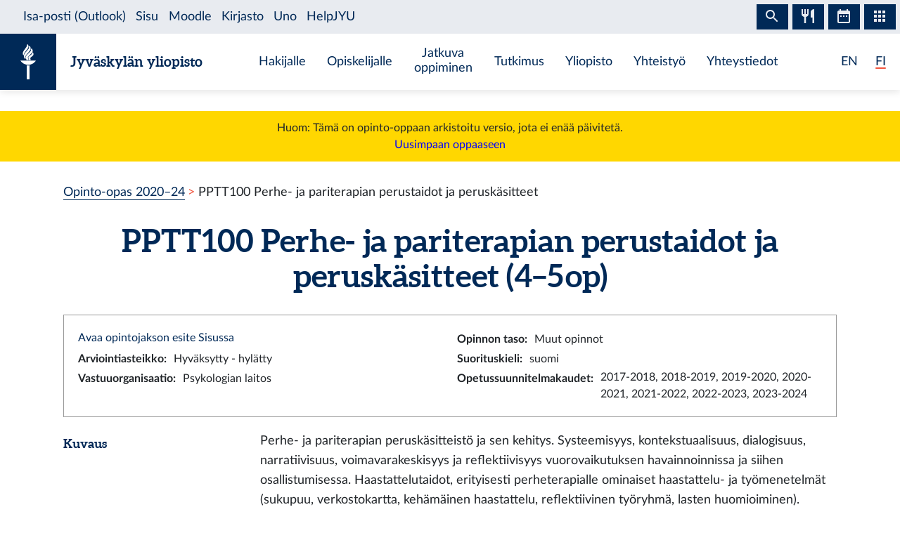

--- FILE ---
content_type: text/html; charset=utf-8
request_url: https://opinto-opas.jyu.fi/2023/fi/opintojakso/pptt100/
body_size: 7016
content:
<!DOCTYPE html><html lang="fi" class="has-jybar"><head><meta charSet="utf-8"/><meta http-equiv="x-ua-compatible" content="ie=edge"/><meta name="viewport" content="width=device-width, initial-scale=1, shrink-to-fit=no"/><link href="/2023/styles.6106662c031188581f5b.css" rel="stylesheet" type="text/css"/><meta name="generator" content="Gatsby 2.21.7"/><link rel="icon" href="/2023/favicon-32x32.png?v=c840b864262da8cca336722e31d2301a"/><link rel="manifest" href="/2023/manifest.webmanifest"/><meta name="theme-color" content="#002957"/><link rel="apple-touch-icon" sizes="48x48" href="/2023/icons/icon-48x48.png?v=c840b864262da8cca336722e31d2301a"/><link rel="apple-touch-icon" sizes="72x72" href="/2023/icons/icon-72x72.png?v=c840b864262da8cca336722e31d2301a"/><link rel="apple-touch-icon" sizes="96x96" href="/2023/icons/icon-96x96.png?v=c840b864262da8cca336722e31d2301a"/><link rel="apple-touch-icon" sizes="144x144" href="/2023/icons/icon-144x144.png?v=c840b864262da8cca336722e31d2301a"/><link rel="apple-touch-icon" sizes="192x192" href="/2023/icons/icon-192x192.png?v=c840b864262da8cca336722e31d2301a"/><link rel="apple-touch-icon" sizes="256x256" href="/2023/icons/icon-256x256.png?v=c840b864262da8cca336722e31d2301a"/><link rel="apple-touch-icon" sizes="384x384" href="/2023/icons/icon-384x384.png?v=c840b864262da8cca336722e31d2301a"/><link rel="apple-touch-icon" sizes="512x512" href="/2023/icons/icon-512x512.png?v=c840b864262da8cca336722e31d2301a"/><style data-styled="" data-styled-version="5.1.0">.brHBuH{display:-webkit-box;display:-webkit-flex;display:-ms-flexbox;display:flex;-webkit-align-items:center;-webkit-box-align:center;-ms-flex-align:center;align-items:center;}/*!sc*/
.brHBuH:hover{-webkit-text-decoration:none;text-decoration:none;}/*!sc*/
data-styled.g1[id="BrandLogo__StyledExternalLink-i6whz0-0"]{content:"brHBuH,"}/*!sc*/
.iawLqL{font-size:20px;font-family:"Aleo",Georgia,"Times New Roman",Times,serif;line-height:1.2;}/*!sc*/
data-styled.g2[id="BrandLogo__StyledBrandText-i6whz0-1"]{content:"iawLqL,"}/*!sc*/
.djIUPQ li:nth-last-child(1){margin-left:25.22px;}/*!sc*/
@media (max-width:576px){.djIUPQ{padding-left:0;}.djIUPQ li:nth-last-child(1){margin-left:15px;}}/*!sc*/
data-styled.g3[id="LanguageSwitch__LanguageList-w2mdrh-0"]{content:"djIUPQ,"}/*!sc*/
.kheoFf{color:inherit;}/*!sc*/
.kheoFf:hover{cursor:pointer;color:inherit;-webkit-text-decoration:none;text-decoration:none;}/*!sc*/
data-styled.g4[id="LanguageSwitch__StyledLink-w2mdrh-1"]{content:"kheoFf,"}/*!sc*/
.duAqQW{position:relative;overflow:hidden;}/*!sc*/
.duAqQW::after{content:'';background-color:#f1563f;border-radius:5px;position:absolute;left:0;bottom:-2px;width:0;height:2px;-webkit-transition:all 0.3s;transition:all 0.3s;}/*!sc*/
.duAqQW:hover::after{width:100%;}/*!sc*/
.bThgpW{position:relative;overflow:hidden;}/*!sc*/
.bThgpW::after{content:'';background-color:#f1563f;border-radius:5px;position:absolute;left:0;bottom:-2px;width:100%;height:2px;-webkit-transition:all 0.3s;transition:all 0.3s;}/*!sc*/
.bThgpW:hover::after{width:100%;}/*!sc*/
data-styled.g5[id="LanguageSwitch__Underline-w2mdrh-2"]{content:"duAqQW,bThgpW,"}/*!sc*/
.cCnMPp{box-shadow:rgba(0,0,0,0.1) 0px 3px 10px;}/*!sc*/
data-styled.g6[id="Header__Navbar-sc-15fqmtv-0"]{content:"cCnMPp,"}/*!sc*/
.iCelII{width:auto;}/*!sc*/
@media (min-width:){.iCelII{width:auto;}}/*!sc*/
data-styled.g7[id="Header__LanguageWrapper-sc-15fqmtv-1"]{content:"iCelII,"}/*!sc*/
.ghCPep{box-shadow:rgba(0,0,0,0.1) 0px -3px 10px;}/*!sc*/
data-styled.g8[id="Footer__StyledFooter-sc-1ww75ni-0"]{content:"ghCPep,"}/*!sc*/
.kwvMek a{margin-left:38px;}/*!sc*/
@media (max-width:576px){.kwvMek{padding-top:25px;}}/*!sc*/
data-styled.g9[id="Footer__SocialLinksContainer-sc-1ww75ni-1"]{content:"kwvMek,"}/*!sc*/
.gEnpYy{color:#002957;font-size:25px;-webkit-transition:all 0.3s;transition:all 0.3s;}/*!sc*/
.gEnpYy:hover{color:#002957;opacity:0.7;}/*!sc*/
.dPeJJl{color:#002957;font-size:22px;-webkit-transition:all 0.3s;transition:all 0.3s;}/*!sc*/
.dPeJJl:hover{color:#002957;opacity:0.7;}/*!sc*/
data-styled.g10[id="Footer__StyledLink-sc-1ww75ni-2"]{content:"gEnpYy,dPeJJl,"}/*!sc*/
.dcvKVf{min-height:calc(100vh - 48px);display:-webkit-box;display:-webkit-flex;display:-ms-flexbox;display:flex;-webkit-flex-flow:column nowrap;-ms-flex-flow:column nowrap;flex-flow:column nowrap;}/*!sc*/
data-styled.g11[id="Layout__TopLevelContainer-q242yx-0"]{content:"dcvKVf,"}/*!sc*/
.jEdnhU{display:-webkit-box;display:-webkit-flex;display:-ms-flexbox;display:flex;-webkit-flex-flow:column nowrap;-ms-flex-flow:column nowrap;flex-flow:column nowrap;-webkit-align-items:center;-webkit-box-align:center;-ms-flex-align:center;align-items:center;margin-top:30px;}/*!sc*/
data-styled.g12[id="Layout__ContentSection-q242yx-1"]{content:"jEdnhU,"}/*!sc*/
.eKCLAz{background:gold;text-align:center;padding:12px;margin-bottom:30px;}/*!sc*/
.eKCLAz a{color:blue;}/*!sc*/
data-styled.g13[id="Layout__NotificationBox-q242yx-2"]{content:"eKCLAz,"}/*!sc*/
.eZbIau{display:-webkit-box;display:-webkit-flex;display:-ms-flexbox;display:flex;-webkit-align-items:center;-webkit-box-align:center;-ms-flex-align:center;align-items:center;font-size:18px;font-weight:bold;margin-bottom:0;}/*!sc*/
data-styled.g39[id="DataRow__FieldHeader-dgsuuv-0"]{content:"eZbIau,"}/*!sc*/
.hKtZao{display:-webkit-box;display:-webkit-flex;display:-ms-flexbox;display:flex;-webkit-align-items:center;-webkit-box-align:center;-ms-flex-align:center;align-items:center;margin-bottom:0;}/*!sc*/
.hKtZao a{color:#002957;border-color:#002957;}/*!sc*/
.hKtZao a:hover{color:#002957;-webkit-text-decoration:none;text-decoration:none;border-bottom-color:transparent;}/*!sc*/
data-styled.g40[id="DataRow__FieldContentCol-dgsuuv-1"]{content:"hKtZao,"}/*!sc*/
.jtuvgX{display:-webkit-box;display:-webkit-flex;display:-ms-flexbox;display:flex;-webkit-flex-flow:row nowrap;-ms-flex-flow:row nowrap;flex-flow:row nowrap;-webkit-box-pack:start;-webkit-justify-content:flex-start;-ms-flex-pack:start;justify-content:flex-start;-webkit-align-items:flex-start;-webkit-box-align:flex-start;-ms-flex-align:flex-start;align-items:flex-start;}/*!sc*/
.jtuvgX *{font-size:inherit;margin-left:0;padding-left:0;}/*!sc*/
.jtuvgX *:last-child{margin-bottom:0;}/*!sc*/
.jtuvgX ul{padding-left:15px;}/*!sc*/
data-styled.g41[id="DataRow__SmallRowContainer-dgsuuv-2"]{content:"jtuvgX,"}/*!sc*/
.ZltFm{min-height:28px;margin-right:10px;display:-webkit-box;display:-webkit-flex;display:-ms-flexbox;display:flex;-webkit-flex-flow:row nowrap;-ms-flex-flow:row nowrap;flex-flow:row nowrap;-webkit-align-items:center;-webkit-box-align:center;-ms-flex-align:center;align-items:center;}/*!sc*/
data-styled.g42[id="DataRow__SmallRowPart-dgsuuv-3"]{content:"ZltFm,"}/*!sc*/
.ZbLJi{border:1px solid #999;padding:20px;margin-bottom:20px;}/*!sc*/
data-styled.g43[id="CourseUnitPage__InfoBox-sc-12bkusc-0"]{content:"ZbLJi,"}/*!sc*/
.bNPzhX{font-size:22px;}/*!sc*/
data-styled.g49[id="CourseUnitPage__CompletionMethodHeader-sc-12bkusc-6"]{content:"bNPzhX,"}/*!sc*/
.bQhxXa{-webkit-transition:color 200ms;transition:color 200ms;}/*!sc*/
data-styled.g50[id="CourseUnitPage__DimmableRow-sc-12bkusc-7"]{content:"bQhxXa,"}/*!sc*/
.ivTjNx{-webkit-transition:color 200ms;transition:color 200ms;cursor:pointer;}/*!sc*/
.ivTjNx:nth-child(4n + 3){background:#f6f7f7;}/*!sc*/
data-styled.g51[id="CourseUnitPage__MethodRow-sc-12bkusc-8"]{content:"ivTjNx,"}/*!sc*/
.gnbkSS{border:1px solid black;border-bottom:none;padding:6px 12px;}/*!sc*/
.gnbkSS::before{content:'';position:absolute;top:0;bottom:0;left:0;width:2px;background:transparent;-webkit-transition:background 200ms;transition:background 200ms;}/*!sc*/
data-styled.g52[id="CourseUnitPage__BorderedCol-sc-12bkusc-9"]{content:"gnbkSS,"}/*!sc*/
.hlomCO{max-width:40px;border-left:1px solid black;display:-webkit-box;display:-webkit-flex;display:-ms-flexbox;display:flex;-webkit-box-pack:center;-webkit-justify-content:center;-ms-flex-pack:center;justify-content:center;-webkit-align-items:center;-webkit-box-align:center;-ms-flex-align:center;align-items:center;font-weight:normal;}/*!sc*/
.hlomCO:nth-child(even){background:#f6f7f7;}/*!sc*/
.hlomCO::before{content:'';position:absolute;top:0;bottom:0;left:0;width:2px;background:transparent;-webkit-transition:background 200ms;transition:background 200ms;}/*!sc*/
.hlomCO::after{content:'';position:absolute;top:0;left:0;right:0;height:2px;background:transparent;-webkit-transition:background 200ms;transition:background 200ms;}/*!sc*/
data-styled.g53[id="CourseUnitPage__CrossColNoSeparator-sc-12bkusc-10"]{content:"hlomCO,"}/*!sc*/
.iFcKLZ{max-width:40px;border-left:1px solid black;display:-webkit-box;display:-webkit-flex;display:-ms-flexbox;display:flex;-webkit-box-pack:center;-webkit-justify-content:center;-ms-flex-pack:center;justify-content:center;-webkit-align-items:center;-webkit-box-align:center;-ms-flex-align:center;align-items:center;font-weight:normal;border-top:1px solid #002957;}/*!sc*/
.iFcKLZ:nth-child(even){background:#f6f7f7;}/*!sc*/
.iFcKLZ::before{content:'';position:absolute;top:0;bottom:0;left:0;width:2px;background:transparent;-webkit-transition:background 200ms;transition:background 200ms;}/*!sc*/
.iFcKLZ::after{content:'';position:absolute;top:0;left:0;right:0;height:2px;background:transparent;-webkit-transition:background 200ms;transition:background 200ms;}/*!sc*/
data-styled.g54[id="CourseUnitPage__CrossCol-sc-12bkusc-11"]{content:"iFcKLZ,"}/*!sc*/
.bKWldw{border-bottom:1px solid #002957;}/*!sc*/
data-styled.g55[id="CourseUnitPage__BottomRow-sc-12bkusc-12"]{content:"bKWldw,"}/*!sc*/
</style><title data-react-helmet="true">Perhe- ja pariterapian perustaidot ja peruskäsitteet — Jyväskylän yliopiston opinto-opas</title><link data-react-helmet="true" rel="canonical" href="https://opinto-opas.jyu.fi/fi/opintojakso/pptt100/"/><link data-react-helmet="true" rel="alternate" href="/2023/fi/opintojakso/pptt100/" hrefLang="fi"/><link data-react-helmet="true" rel="alternate" href="/2023/en/courseunit/pptt100/" hrefLang="en"/><meta data-react-helmet="true" name="twitter:card" content="summary"/><meta data-react-helmet="true" name="twitter:image" content="https://opinto-opas.jyu.fi/static/ce372135c0eba53ba436e0bd6889bb91/logo.png"/><meta data-react-helmet="true" name="twitter:title" content="Perhe- ja pariterapian perustaidot ja peruskäsitteet — Jyväskylän yliopiston opinto-opas"/><meta data-react-helmet="true" name="twitter:url" content="https://opinto-opas.jyu.fi/fi/opintojakso/pptt100/"/><meta data-react-helmet="true" property="og:image" content="https://opinto-opas.jyu.fi/static/ce372135c0eba53ba436e0bd6889bb91/logo.png"/><meta data-react-helmet="true" property="og:image:type" content="image/png"/><meta data-react-helmet="true" property="og:site_name" content="Jyväskylän yliopiston opinto-opas"/><meta data-react-helmet="true" property="og:title" content="Perhe- ja pariterapian perustaidot ja peruskäsitteet — Jyväskylän yliopiston opinto-opas"/><meta data-react-helmet="true" property="og:type" content="website"/><meta data-react-helmet="true" property="og:url" content="https://opinto-opas.jyu.fi/fi/opintojakso/pptt100/"/><link rel="preconnect" href="//piwik.app.jyu.fi"/><link rel="sitemap" type="application/xml" href="/2023/sitemap.xml"/><script src="https://jybar.app.jyu.fi/loader.js" data-name="jybar" async="" data-nocollapse="1"></script><link as="script" rel="preload" href="/2023/webpack-runtime-cae85934ac945907a21a.js"/><link as="script" rel="preload" href="/2023/framework-e6fcb6227d976f0a1991.js"/><link as="script" rel="preload" href="/2023/a9a7754c-0ea795c5668d4116a4b3.js"/><link as="script" rel="preload" href="/2023/cb1608f2-cc8189ffaba789bd7ea1.js"/><link as="script" rel="preload" href="/2023/app-956fb1243db87860cb24.js"/><link as="script" rel="preload" href="/2023/styles-8636a280cbc61d53ad10.js"/><link as="script" rel="preload" href="/2023/29107295-9b8948059ff0695f427a.js"/><link as="script" rel="preload" href="/2023/d26281d9f2a1cd0098da8eea625ace23a2ca8072-ab89cebe6844f4487d50.js"/><link as="script" rel="preload" href="/2023/499f3ebf9ba68e975685a143d48f7d9f94698d73-bcaa9d421bcb5d61964b.js"/><link as="script" rel="preload" href="/2023/component---src-templates-module-page-tsx-81e45ff7fae970c9eaa0.js"/><link as="fetch" rel="preload" href="/2023/page-data/fi/opintojakso/pptt100/page-data.json" crossorigin="anonymous"/><link as="fetch" rel="preload" href="/2023/page-data/app-data.json" crossorigin="anonymous"/></head><body><div id="___gatsby"><div style="outline:none" tabindex="-1" id="gatsby-focus-wrapper"><div class="Layout__TopLevelContainer-q242yx-0 dcvKVf"><div class="mb-60px mb-md-110px"><nav id="skip-links" aria-label="Pikalinkit" data-nosnippet="data-nosnippet"><a class="sr-only sr-only-focusable position-absolute bg-white" style="z-index:1" href="#content">Siirry sisältöön</a></nav><header class="Header__Navbar-sc-15fqmtv-0 cCnMPp navbar navbar-white"><div class="d-flex justify-content-between w-100" data-nosnippet="data-nosnippet"><div class="d-flex align-items-center " data-nosnippet="data-nosnippet"><a class="BrandLogo__StyledExternalLink-i6whz0-0 brHBuH d-flex align-items-center" href="https://www.jyu.fi/fi"><div class="site-logo-container"><span class="site-logo"></span></div><span class="BrandLogo__StyledBrandText-i6whz0-1 iawLqL font-weight-bold ml-2 ml-sm-20px text-blue">Jyväskylän yliopisto</span></a></div><div class="site-links-container d-none d-xl-flex"><ul class="d-flex justify-content-around align-items-center mx-auto mb-0 pl-0 h-100"><li><a href="https://www.jyu.fi/fi/hakijalle">Hakijalle</a></li><li><a href="https://www.jyu.fi/fi/opiskelijalle">Opiskelijalle</a></li><li><a href="https://www.jyu.fi/fi/jatkuva-oppiminen">Jatkuva oppiminen</a></li><li><a href="https://www.jyu.fi/fi/tutkimus">Tutkimus</a></li><li><a href="https://www.jyu.fi/fi/yliopisto">Yliopisto</a></li><li><a href="https://www.jyu.fi/fi/yhteistyo">Yhteistyö</a></li><li><a href="https://www.jyu.fi/fi/yhteystiedot">Yhteystiedot</a></li></ul></div><div class="Header__LanguageWrapper-sc-15fqmtv-1 iCelII Language-switch d-flex align-items-center justify-content-center mr-3 mr-sm-4"><nav class="text-blue language-switch" aria-label="Language menu, kielivalikko"><ul class="LanguageSwitch__LanguageList-w2mdrh-0 djIUPQ d-inline-flex mb-0"><li class="d-inline"><a lang="en" aria-label="English: change language to English" class="LanguageSwitch__StyledLink-w2mdrh-1 kheoFf" href="/2023/en/courseunit/pptt100/"><span color="#f1563f" width="2px" class="LanguageSwitch__Underline-w2mdrh-2 duAqQW">EN</span></a></li><li class="d-inline"><span color="#f1563f" width="2px" class="LanguageSwitch__Underline-w2mdrh-2 bThgpW">FI</span></li></ul></nav></div></div></header><div class="Layout__NotificationBox-q242yx-2 eKCLAz">Huom: Tämä on opinto-oppaan arkistoitu versio, jota ei enää päivitetä.<br/><a href="https://opinto-opas.jyu.fi">Uusimpaan oppaaseen</a></div><div data-nosnippet="data-nosnippet" class="container"><nav aria-label="breadcrumb"><ol class="breadcrumb"><li class="breadcrumb-item"><a href="/2023/fi/">Opinto-opas 2020–24</a></li><li class="breadcrumb-item active" aria-current="page">PPTT100 Perhe- ja pariterapian perustaidot ja peruskäsitteet</li></ol></nav></div><section id="content" role="main" class="Layout__ContentSection-q242yx-1 jEdnhU"><div class="container-md"><h1 class="text-center mb-30px">PPTT100 Perhe- ja pariterapian perustaidot ja peruskäsitteet (4–5 op)</h1><div class="CourseUnitPage__InfoBox-sc-12bkusc-0 ZbLJi container-fluid"><div class="row"><div class="col-md-6 col-12"><a href="https://sisu.jyu.fi/student/courseunit/jy-CU-22960-v2/brochure" target="_blank" rel="noopener noreferrer">Avaa opintojakson esite Sisussa</a></div><div class="col-md-6 col-12"><div class="DataRow__SmallRowContainer-dgsuuv-2 jtuvgX"><div class="DataRow__SmallRowPart-dgsuuv-3 ZltFm"><b>Opinnon taso<!-- -->:</b></div><div class="DataRow__SmallRowPart-dgsuuv-3 ZltFm">Muut opinnot</div></div></div><div class="col-md-6 col-12"><div class="DataRow__SmallRowContainer-dgsuuv-2 jtuvgX"><div class="DataRow__SmallRowPart-dgsuuv-3 ZltFm"><b>Arviointiasteikko<!-- -->:</b></div><div class="DataRow__SmallRowPart-dgsuuv-3 ZltFm">Hyväksytty - hylätty</div></div></div><div class="col-md-6 col-12"><div class="DataRow__SmallRowContainer-dgsuuv-2 jtuvgX"><div class="DataRow__SmallRowPart-dgsuuv-3 ZltFm"><b>Suorituskieli<!-- -->:</b></div><div class="DataRow__SmallRowPart-dgsuuv-3 ZltFm">suomi</div></div></div><div class="col-md-6 col-12"><div class="DataRow__SmallRowContainer-dgsuuv-2 jtuvgX"><div class="DataRow__SmallRowPart-dgsuuv-3 ZltFm"><b>Vastuuorganisaatio<!-- -->:</b></div><div class="DataRow__SmallRowPart-dgsuuv-3 ZltFm">Psykologian laitos</div></div></div><div class="col-md-6 col-12"><div class="DataRow__SmallRowContainer-dgsuuv-2 jtuvgX"><div class="DataRow__SmallRowPart-dgsuuv-3 ZltFm"><b>Opetussuunnitelmakaudet<!-- -->:</b></div><div class="DataRow__SmallRowPart-dgsuuv-3 ZltFm">2017-2018, 2018-2019, 2019-2020, 2020-2021, 2021-2022, 2022-2023, 2023-2024</div></div></div></div></div><div><div class="mb-3 row"><div class="col-lg col-12"><h2 class="DataRow__FieldHeader-dgsuuv-0 eZbIau">Kuvaus</h2></div><div class="DataRow__FieldContentCol-dgsuuv-1 hKtZao col-lg-9 col-12"><div><span><p>Perhe- ja pariterapian peruskäsitteistö ja sen kehitys. Systeemisyys, kontekstuaalisuus, dialogisuus, narratiivisuus, voimavarakeskisyys ja reflektiivisyys vuorovaikutuksen havainnoinnissa ja siihen osallistumisessa. Haastattelutaidot, erityisesti perheterapialle ominaiset haastattelu- ja työmenetelmät (sukupuu, verkostokartta, kehämäinen haastattelu, reflektiivinen työryhmä, lasten huomioiminen).<br /></p></span></div></div></div><div class="mb-3 row"><div class="col-lg col-12"><h2 class="DataRow__FieldHeader-dgsuuv-0 eZbIau">Osaamistavoitteet</h2></div><div class="DataRow__FieldContentCol-dgsuuv-1 hKtZao col-lg-9 col-12"><div><span><p>Opintojakson suoritettuaan opiskelija osoittaa hallitsevansa
perhe- ja pariterapian peruskäsitteistön ja tuntevansa sen keskeistä kehittämistyötä ja kehityshistoriaa. Hän osaa yhdistää peruskäsitteet perheterapian käytännön työtapoihin, osaa esittäytyä ja sopia työskentelyn tavoista, menettelyistä ja
hoidon tavoitteista yhteistyössä asiakkaiden ja yhteistyökumppaneiden kanssa. Hän
pystyy luomaan ja ylläpitämään sellaista vuorovaikutussuhdetta, joka tukee asiakkaiden työskentelyä, itseilmaisua ja toivottua muutosta.<br /></p></span></div></div></div><div class="mb-3 row"><div class="col-lg col-12"><h2 class="DataRow__FieldHeader-dgsuuv-0 eZbIau">Lisätietoja</h2></div><div class="DataRow__FieldContentCol-dgsuuv-1 hKtZao col-lg-9 col-12"><div><span><p>Opetusmuodot: Seminaarit, vertaisryhmätyöskentely ja kirjallisuus</p></span></div></div></div><div class="mb-3 row"><div class="col-lg col-12"><h2 class="DataRow__FieldHeader-dgsuuv-0 eZbIau">Oppimateriaalit</h2></div><div class="DataRow__FieldContentCol-dgsuuv-1 hKtZao col-lg-9 col-12"><div><span><p>Seuraavat teokset tai vastaavat soveltuvin osin </p><p>Goldenberg, Irene &amp; Goldenberg, Herbert (2013). Family Therapy: an overview. 8th
Edition. Belmont, CA: Brooks/Cole. </p><p>tai </p><p>Dallos, R. &amp; Draper, R. (2000). An introduction to family therapy. London: Open University Press. </p><p>Haarakangas, K. (2008). Parantava puhe. Helsinki: Magentum. </p><p>tai </p><p>Haarakangas, K (1997) Hoitokokouksen äänet. Jyväskylä Studies in Education, Psychology and Social Research 130. </p><p>Morgan, Alice (2004) Johdatus narratiiviseen terapiaan. Porvoo: Kuva ja mieli. </p><p>Patterson, J., Williams, L., Edwards, T. M., Chamow, L. &amp; Grauf-Grounds, C. (2009). Essential skills in family therapy - From the first interviews to termination. 2nd edition.
New York, NY: Guilford. </p><p>Seikkula, J. &amp; Arnkil, T.-E. (2014). Open dialogues and anticipations. Helsinki: Terveyden
ja hyvinvoinnin laitos. </p><p>White, M. (2008). Karttoja narratiiviseen työskentelyyn. Porvoo: Kuva ja Mieli. </p><p>Lisäksi seminaarikohtaista kirjallisuutta. <br /></p></span></div></div></div></div><h2 class="mb-3">Suoritustavat</h2><div class="container-fluid"><div tabindex="0" dim="0" class="CourseUnitPage__DimmableRow-sc-12bkusc-7 CourseUnitPage__MethodRow-sc-12bkusc-8 ivTjNx row"><div highlight="0" class="CourseUnitPage__BorderedCol-sc-12bkusc-9 gnbkSS col"><h3 class="CourseUnitPage__CompletionMethodHeader-sc-12bkusc-6 bNPzhX">Tapa 1</h3><div class="mt-1"><div>Valitaan kaikki merkityt osat</div></div></div></div><div class="row"><div highlight="0" class="CourseUnitPage__CrossColNoSeparator-sc-12bkusc-10 hlomCO col"></div><div class="CourseUnitPage__BorderedCol-sc-12bkusc-9 gnbkSS col"><b>Suoritustapojen osat</b></div></div><div dim="0" class="CourseUnitPage__DimmableRow-sc-12bkusc-7 bQhxXa row"><div highlight="0" class="CourseUnitPage__CrossColNoSeparator-sc-12bkusc-10 CourseUnitPage__CrossCol-sc-12bkusc-11 iFcKLZ col"><span aria-label="Kuuluu tapaan 1">x</span></div><div class="CourseUnitPage__BorderedCol-sc-12bkusc-9 gnbkSS col"><h3 class="CourseUnitPage__CompletionMethodHeader-sc-12bkusc-6 bNPzhX">Osallistuminen opetukseen (5 op)</h3><div class="DataRow__SmallRowContainer-dgsuuv-2 jtuvgX"><div class="DataRow__SmallRowPart-dgsuuv-3 ZltFm"><b>Tyyppi<!-- -->:</b></div><div class="DataRow__SmallRowPart-dgsuuv-3 ZltFm">Osallistuminen opetukseen</div></div><div class="DataRow__SmallRowContainer-dgsuuv-2 jtuvgX"><div class="DataRow__SmallRowPart-dgsuuv-3 ZltFm"><b>Arviointiasteikko<!-- -->:</b></div><div class="DataRow__SmallRowPart-dgsuuv-3 ZltFm">0-5</div></div><div class="DataRow__SmallRowContainer-dgsuuv-2 jtuvgX"><div class="DataRow__SmallRowPart-dgsuuv-3 ZltFm"><b>Suorituskieli<!-- -->:</b></div><div class="DataRow__SmallRowPart-dgsuuv-3 ZltFm">suomi</div></div><span class="text-muted">Ei julkaistua opetusta</span></div></div><div class="CourseUnitPage__BottomRow-sc-12bkusc-12 bKWldw row"></div></div></div></section></div><footer id="footer" class="Footer__StyledFooter-sc-1ww75ni-0 ghCPep d-flex flex-column flex-sm-row flex-wrap justify-content-between w-100 mt-auto mt-110px"><div class="d-flex align-items-center " data-nosnippet="data-nosnippet"><a class="BrandLogo__StyledExternalLink-i6whz0-0 brHBuH d-flex align-items-center" href="https://www.jyu.fi/fi"><div class="site-logo-container"><span class="site-logo"></span></div><span class="BrandLogo__StyledBrandText-i6whz0-1 iawLqL font-weight-bold ml-2 ml-sm-20px ">Jyväskylän yliopisto</span></a></div><div class="Footer__SocialLinksContainer-sc-1ww75ni-1 kwvMek d-flex my-2 my-sm-0 justify-content-center align-items-center mx-auto" data-nosnippet="data-nosnippet"><a href="https://www.facebook.com/JyvaskylaUniversity/" font-size="25px" aria-label="Siirry Jyväskylän yliopiston Facebook-sivulle" class="Footer__StyledLink-sc-1ww75ni-2 gEnpYy ml-0"></a><a href="https://www.instagram.com/uniofjyvaskyla/" font-size="25px" aria-label="Siirry Jyväskylän yliopiston Instagram-sivulle" class="Footer__StyledLink-sc-1ww75ni-2 gEnpYy"></a><a href="https://www.linkedin.com/school/166642/" font-size="25px" aria-label="Siirry Jyväskylän yliopiston Linkedin-sivulle" class="Footer__StyledLink-sc-1ww75ni-2 gEnpYy"></a><a href="https://twitter.com/uniofjyvaskyla" font-size="22px" aria-label="Siirry Jyväskylän yliopiston Twitter-sivulle" class="Footer__StyledLink-sc-1ww75ni-2 dPeJJl"></a><a href="https://www.youtube.com/user/JyvaskylaUniversity" font-size="25px" aria-label="Siirry Jyväskylän yliopiston Youtube-sivulle" class="Footer__StyledLink-sc-1ww75ni-2 gEnpYy"></a></div><div class="d-flex flex-column flex-sm-row justify-content-center align-items-center mr-0 mr-sm-3" data-nosnippet="data-nosnippet"><div class="d-flex my-2 my-sm-0"><div class="AccessibilityContainer"><a class="textLink" aria-label="Siirry Jyväskylän Yliopiston Saavutettavuus-sivulle" href="/2023/fi/saavutettavuus"> <!-- -->Saavutettavuus<!-- --> </a></div></div></div></footer></div></div><div id="gatsby-announcer" style="position:absolute;top:0;width:1px;height:1px;padding:0;overflow:hidden;clip:rect(0, 0, 0, 0);white-space:nowrap;border:0" aria-live="assertive" aria-atomic="true"></div></div><script>
    window.dev = undefined
    if (window.dev === true || !(navigator.doNotTrack === '1' || window.doNotTrack === '1')) {
      window._paq = window._paq || [];
      
      
      
      window._paq.push(['setTrackerUrl', '//piwik.app.jyu.fi/piwik.php']);
      window._paq.push(['setSiteId', '12']);
      window._paq.push(['enableHeartBeatTimer']);
      window.start = new Date();

      (function() {
        var d=document, g=d.createElement('script'), s=d.getElementsByTagName('script')[0];
        g.type='text/javascript'; g.async=true; g.defer=true; g.src='//piwik.app.jyu.fi/piwik.js'; s.parentNode.insertBefore(g,s);
      })();

      if (window.dev === true) {
        console.debug('[Matomo] Tracking initialized')
        console.debug('[Matomo] matomoUrl: //piwik.app.jyu.fi, siteId: 12')
      }
    }
  </script><noscript><img src="//piwik.app.jyu.fi/piwik.php?idsite=12&rec=1&url=https://opinto-opas.jyu.fi/fi/opintojakso/pptt100/" style="border:0" alt="tracker" /></noscript><script id="gatsby-script-loader">/*<![CDATA[*/window.pagePath="/fi/opintojakso/pptt100/";/*]]>*/</script><script id="gatsby-chunk-mapping">/*<![CDATA[*/window.___chunkMapping={"app":["/app-956fb1243db87860cb24.js"],"component---src-pages-404-tsx":["/component---src-pages-404-tsx-18eef84962056827f273.js"],"component---src-pages-en-accessibility-tsx":["/component---src-pages-en-accessibility-tsx-405aacbc84cfad10a005.js"],"component---src-pages-en-archive-tsx":["/component---src-pages-en-archive-tsx-a52d7a96d29aed7f2c8c.js"],"component---src-pages-en-index-tsx":["/component---src-pages-en-index-tsx-7b4b7580edf616d29414.js"],"component---src-pages-en-organisations-tsx":["/component---src-pages-en-organisations-tsx-523b4cbb0e8a9cdd7fd8.js"],"component---src-pages-en-search-tsx":["/component---src-pages-en-search-tsx-b10321f990e68b7a41c6.js"],"component---src-pages-fi-arkisto-tsx":["/component---src-pages-fi-arkisto-tsx-9f4535aa4c66ffdc08f6.js"],"component---src-pages-fi-haku-tsx":["/component---src-pages-fi-haku-tsx-e2bca635931dcf16db78.js"],"component---src-pages-fi-index-tsx":["/component---src-pages-fi-index-tsx-98cfbf8c84a8cc7d5762.js"],"component---src-pages-fi-saavutettavuus-tsx":["/component---src-pages-fi-saavutettavuus-tsx-a201f76f419f7a2cab38.js"],"component---src-pages-fi-yksikot-tsx":["/component---src-pages-fi-yksikot-tsx-aac11a98eb1895f524c7.js"],"component---src-pages-index-tsx":["/component---src-pages-index-tsx-4231a96f6d8df2d2a261.js"],"component---src-templates-content-page-tsx":[],"component---src-templates-course-unit-page-tsx":[],"component---src-templates-education-page-tsx":["/component---src-templates-education-page-tsx-afc48ce65890757c2797.js"],"component---src-templates-module-page-tsx":["/component---src-templates-module-page-tsx-81e45ff7fae970c9eaa0.js"],"component---src-templates-open-university-page-tsx":["/component---src-templates-open-university-page-tsx-c94daa3b1c430ff352c0.js"],"component---src-templates-organisation-page-tsx":["/component---src-templates-organisation-page-tsx-ee466fa49bfc1819acbf.js"]};/*]]>*/</script><script src="/2023/component---src-templates-module-page-tsx-81e45ff7fae970c9eaa0.js" async=""></script><script src="/2023/499f3ebf9ba68e975685a143d48f7d9f94698d73-bcaa9d421bcb5d61964b.js" async=""></script><script src="/2023/d26281d9f2a1cd0098da8eea625ace23a2ca8072-ab89cebe6844f4487d50.js" async=""></script><script src="/2023/29107295-9b8948059ff0695f427a.js" async=""></script><script src="/2023/styles-8636a280cbc61d53ad10.js" async=""></script><script src="/2023/app-956fb1243db87860cb24.js" async=""></script><script src="/2023/cb1608f2-cc8189ffaba789bd7ea1.js" async=""></script><script src="/2023/a9a7754c-0ea795c5668d4116a4b3.js" async=""></script><script src="/2023/framework-e6fcb6227d976f0a1991.js" async=""></script><script src="/2023/webpack-runtime-cae85934ac945907a21a.js" async=""></script></body></html>

--- FILE ---
content_type: application/javascript
request_url: https://opinto-opas.jyu.fi/2023/webpack-runtime-cae85934ac945907a21a.js
body_size: 1536
content:
!function(e){function t(t){for(var r,c,s=t[0],f=t[1],p=t[2],u=0,d=[];u<s.length;u++)c=s[u],Object.prototype.hasOwnProperty.call(a,c)&&a[c]&&d.push(a[c][0]),a[c]=0;for(r in f)Object.prototype.hasOwnProperty.call(f,r)&&(e[r]=f[r]);for(i&&i(t);d.length;)d.shift()();return o.push.apply(o,p||[]),n()}function n(){for(var e,t=0;t<o.length;t++){for(var n=o[t],r=!0,s=1;s<n.length;s++){var f=n[s];0!==a[f]&&(r=!1)}r&&(o.splice(t--,1),e=c(c.s=n[0]))}return e}var r={},a={25:0},o=[];function c(t){if(r[t])return r[t].exports;var n=r[t]={i:t,l:!1,exports:{}};return e[t].call(n.exports,n,n.exports,c),n.l=!0,n.exports}c.e=function(e){var t=[],n=a[e];if(0!==n)if(n)t.push(n[2]);else{var r=new Promise((function(t,r){n=a[e]=[t,r]}));t.push(n[2]=r);var o,s=document.createElement("script");s.charset="utf-8",s.timeout=120,c.nc&&s.setAttribute("nonce",c.nc),s.src=function(e){return c.p+""+({1:"d26281d9f2a1cd0098da8eea625ace23a2ca8072",2:"499f3ebf9ba68e975685a143d48f7d9f94698d73",3:"29107295",4:"148701fe8641bb4921ab0f568cf16529b9c52c4d",5:"component---src-templates-module-page-tsx",9:"component---src-pages-404-tsx",10:"component---src-pages-en-accessibility-tsx",11:"component---src-pages-en-archive-tsx",12:"component---src-pages-en-index-tsx",13:"component---src-pages-en-organisations-tsx",14:"component---src-pages-en-search-tsx",15:"component---src-pages-fi-arkisto-tsx",16:"component---src-pages-fi-haku-tsx",17:"component---src-pages-fi-index-tsx",18:"component---src-pages-fi-saavutettavuus-tsx",19:"component---src-pages-fi-yksikot-tsx",20:"component---src-pages-index-tsx",21:"component---src-templates-education-page-tsx",22:"component---src-templates-open-university-page-tsx",23:"component---src-templates-organisation-page-tsx"}[e]||e)+"-"+{1:"ab89cebe6844f4487d50",2:"bcaa9d421bcb5d61964b",3:"9b8948059ff0695f427a",4:"4c24fcc7e3c4f9bd84aa",5:"81e45ff7fae970c9eaa0",9:"18eef84962056827f273",10:"405aacbc84cfad10a005",11:"a52d7a96d29aed7f2c8c",12:"7b4b7580edf616d29414",13:"523b4cbb0e8a9cdd7fd8",14:"b10321f990e68b7a41c6",15:"9f4535aa4c66ffdc08f6",16:"e2bca635931dcf16db78",17:"98cfbf8c84a8cc7d5762",18:"a201f76f419f7a2cab38",19:"aac11a98eb1895f524c7",20:"4231a96f6d8df2d2a261",21:"afc48ce65890757c2797",22:"c94daa3b1c430ff352c0",23:"ee466fa49bfc1819acbf"}[e]+".js"}(e);var f=new Error;o=function(t){s.onerror=s.onload=null,clearTimeout(p);var n=a[e];if(0!==n){if(n){var r=t&&("load"===t.type?"missing":t.type),o=t&&t.target&&t.target.src;f.message="Loading chunk "+e+" failed.\n("+r+": "+o+")",f.name="ChunkLoadError",f.type=r,f.request=o,n[1](f)}a[e]=void 0}};var p=setTimeout((function(){o({type:"timeout",target:s})}),12e4);s.onerror=s.onload=o,document.head.appendChild(s)}return Promise.all(t)},c.m=e,c.c=r,c.d=function(e,t,n){c.o(e,t)||Object.defineProperty(e,t,{enumerable:!0,get:n})},c.r=function(e){"undefined"!=typeof Symbol&&Symbol.toStringTag&&Object.defineProperty(e,Symbol.toStringTag,{value:"Module"}),Object.defineProperty(e,"__esModule",{value:!0})},c.t=function(e,t){if(1&t&&(e=c(e)),8&t)return e;if(4&t&&"object"==typeof e&&e&&e.__esModule)return e;var n=Object.create(null);if(c.r(n),Object.defineProperty(n,"default",{enumerable:!0,value:e}),2&t&&"string"!=typeof e)for(var r in e)c.d(n,r,function(t){return e[t]}.bind(null,r));return n},c.n=function(e){var t=e&&e.__esModule?function(){return e.default}:function(){return e};return c.d(t,"a",t),t},c.o=function(e,t){return Object.prototype.hasOwnProperty.call(e,t)},c.p="/2023/",c.oe=function(e){throw console.error(e),e};var s=window.webpackJsonp=window.webpackJsonp||[],f=s.push.bind(s);s.push=t,s=s.slice();for(var p=0;p<s.length;p++)t(s[p]);var i=f;n()}([]);

--- FILE ---
content_type: application/javascript
request_url: https://opinto-opas.jyu.fi/2023/499f3ebf9ba68e975685a143d48f7d9f94698d73-bcaa9d421bcb5d61964b.js
body_size: 16118
content:
(window.webpackJsonp=window.webpackJsonp||[]).push([[2],{"+JL2":function(e,t,n){"use strict";n("8+KV"),n("bWfx");var r=n("RjgW"),o=n("GEtZ"),a=n("q1tI"),i=n("ZCiN"),c=n("2W6z"),u=n.n(c),s=n("dZvc"),f=n("B8pp"),l=function(){};var p=function(e){return e&&("current"in e?e.current:e)};t.a=function(e,t,n){var c=void 0===n?{}:n,d=c.disabled,m=c.clickTrigger,v=void 0===m?"click":m,b=Object(a.useRef)(!1),h=t||l,y=Object(a.useCallback)((function(t){var n,o=p(e);u()(!!o,"RootClose captured a close event but does not have a ref to compare it to. useRootClose(), should be passed a ref that resolves to a DOM node"),b.current=!(o&&(n=t,!(n.metaKey||n.altKey||n.ctrlKey||n.shiftKey))&&function(e){return 0===e.button}(t)&&!Object(r.a)(o,t.target))}),[e]),O=Object(i.a)((function(e){b.current||h(e)})),g=Object(i.a)((function(e){27===e.keyCode&&h(e)}));Object(a.useEffect)((function(){if(!d&&null!=e){var t,n=(t=p(e),Object(s.a)(Object(f.a)(t))),r=Object(o.a)(n,v,y,!0),a=Object(o.a)(n,v,O),i=Object(o.a)(n,"keyup",g),c=[];return"ontouchstart"in n.documentElement&&(c=[].slice.call(n.body.children).map((function(e){return Object(o.a)(e,"mousemove",l)}))),function(){r(),a(),i(),c.forEach((function(e){return e()}))}}}),[e,d,v,y,O,g])}},"2W6z":function(e,t,n){"use strict";n("pIFo");var r=function(){};e.exports=r},"3Z9Z":function(e,t,n){"use strict";n("8+KV");var r=n("wx14"),o=n("zLVn"),a=n("TSYQ"),i=n.n(a),c=n("q1tI"),u=n.n(c),s=n("vUet"),f=["xl","lg","md","sm","xs"],l=u.a.forwardRef((function(e,t){var n=e.bsPrefix,a=e.className,c=e.noGutters,l=e.as,p=void 0===l?"div":l,d=Object(o.a)(e,["bsPrefix","className","noGutters","as"]),m=Object(s.a)(n,"row"),v=m+"-cols",b=[];return f.forEach((function(e){var t,n=d[e];delete d[e];var r="xs"!==e?"-"+e:"";null!=(t=null!=n&&"object"==typeof n?n.cols:n)&&b.push(""+v+r+"-"+t)})),u.a.createElement(p,Object(r.a)({ref:t},d,{className:i.a.apply(void 0,[a,m,c&&"no-gutters"].concat(b))}))}));l.displayName="Row",l.defaultProps={noGutters:!1},t.a=l},"65eO":function(e,t,n){"use strict";var r=n("wx14"),o=n("zLVn"),a=n("TSYQ"),i=n.n(a),c=n("q1tI"),u=n.n(c),s=n("vUet"),f=u.a.forwardRef((function(e,t){var n=e.bsPrefix,a=e.variant,c=e.pill,f=e.className,l=e.as,p=void 0===l?"span":l,d=Object(o.a)(e,["bsPrefix","variant","pill","className","as"]),m=Object(s.a)(n,"badge");return u.a.createElement(p,Object(r.a)({ref:t},d,{className:i()(f,m,c&&m+"-pill",a&&m+"-"+a)}))}));f.displayName="Badge",f.defaultProps={pill:!1},t.a=f},"7A6N":function(e,t,n){"use strict";n.d(t,"a",(function(){return o}));var r=n("q1tI");function o(){return Object(r.useState)(null)}},"7j6X":function(e,t,n){"use strict";n("rGqo"),n("yt8O"),n("Btvt"),n("RW0V"),n("8+KV");var r=n("dZvc");function o(e,t){return function(e){var t=Object(r.a)(e);return t&&t.defaultView||window}(e).getComputedStyle(e,t)}n("pIFo");var a=/([A-Z])/g;var i=/^ms-/;function c(e){return function(e){return e.replace(a,"-$1").toLowerCase()}(e).replace(i,"-ms-")}var u=/^((translate|rotate|scale)(X|Y|Z|3d)?|matrix(3d)?|perspective|skew(X|Y)?)$/i;t.a=function(e,t){var n="",r="";if("string"==typeof t)return e.style.getPropertyValue(c(t))||o(e).getPropertyValue(c(t));Object.keys(t).forEach((function(o){var a=t[o];a||0===a?!function(e){return!(!e||!u.test(e))}(o)?n+=c(o)+": "+a+";":r+=o+"("+a+") ":e.style.removeProperty(c(o))})),r&&(n+="transform: "+r+";"),e.style.cssText+=";"+n}},"7xGa":function(e,t,n){"use strict";var r=n("wx14"),o=n("zLVn"),a=n("TSYQ"),i=n.n(a),c=(n("V+eJ"),n("SJxq")),u=n("7j6X"),s=n("GEtZ");c.a&&window;function f(e,t,n){void 0===n&&(n=5);var r=!1,o=setTimeout((function(){r||function(e){var t=document.createEvent("HTMLEvents");t.initEvent("transitionend",!0,!0),e.dispatchEvent(t)}(e)}),t+n),a=Object(s.a)(e,"transitionend",(function(){r=!0}),{once:!0});return function(){clearTimeout(o),a()}}var l=function(e,t,n){var r,o,a;null==n&&(r=e,o=Object(u.a)(r,"transitionDuration")||"",a=-1===o.indexOf("ms")?1e3:1,n=parseFloat(o)*a||0);var i=f(e,n),c=Object(s.a)(e,"transitionend",t);return function(){i(),c()}},p=n("q1tI"),d=n.n(p),m=n("dI71"),v=(n("17x9"),n("i8i4")),b=n.n(v),h=!1,y=d.a.createContext(null),O=function(e){function t(t,n){var r;r=e.call(this,t,n)||this;var o,a=n&&!n.isMounting?t.enter:t.appear;return r.appearStatus=null,t.in?a?(o="exited",r.appearStatus="entering"):o="entered":o=t.unmountOnExit||t.mountOnEnter?"unmounted":"exited",r.state={status:o},r.nextCallback=null,r}Object(m.a)(t,e),t.getDerivedStateFromProps=function(e,t){return e.in&&"unmounted"===t.status?{status:"exited"}:null};var n=t.prototype;return n.componentDidMount=function(){this.updateStatus(!0,this.appearStatus)},n.componentDidUpdate=function(e){var t=null;if(e!==this.props){var n=this.state.status;this.props.in?"entering"!==n&&"entered"!==n&&(t="entering"):"entering"!==n&&"entered"!==n||(t="exiting")}this.updateStatus(!1,t)},n.componentWillUnmount=function(){this.cancelNextCallback()},n.getTimeouts=function(){var e,t,n,r=this.props.timeout;return e=t=n=r,null!=r&&"number"!=typeof r&&(e=r.exit,t=r.enter,n=void 0!==r.appear?r.appear:t),{exit:e,enter:t,appear:n}},n.updateStatus=function(e,t){if(void 0===e&&(e=!1),null!==t){this.cancelNextCallback();var n=b.a.findDOMNode(this);"entering"===t?this.performEnter(n,e):this.performExit(n)}else this.props.unmountOnExit&&"exited"===this.state.status&&this.setState({status:"unmounted"})},n.performEnter=function(e,t){var n=this,r=this.props.enter,o=this.context?this.context.isMounting:t,a=this.getTimeouts(),i=o?a.appear:a.enter;!t&&!r||h?this.safeSetState({status:"entered"},(function(){n.props.onEntered(e)})):(this.props.onEnter(e,o),this.safeSetState({status:"entering"},(function(){n.props.onEntering(e,o),n.onTransitionEnd(e,i,(function(){n.safeSetState({status:"entered"},(function(){n.props.onEntered(e,o)}))}))})))},n.performExit=function(e){var t=this,n=this.props.exit,r=this.getTimeouts();n&&!h?(this.props.onExit(e),this.safeSetState({status:"exiting"},(function(){t.props.onExiting(e),t.onTransitionEnd(e,r.exit,(function(){t.safeSetState({status:"exited"},(function(){t.props.onExited(e)}))}))}))):this.safeSetState({status:"exited"},(function(){t.props.onExited(e)}))},n.cancelNextCallback=function(){null!==this.nextCallback&&(this.nextCallback.cancel(),this.nextCallback=null)},n.safeSetState=function(e,t){t=this.setNextCallback(t),this.setState(e,t)},n.setNextCallback=function(e){var t=this,n=!0;return this.nextCallback=function(r){n&&(n=!1,t.nextCallback=null,e(r))},this.nextCallback.cancel=function(){n=!1},this.nextCallback},n.onTransitionEnd=function(e,t,n){this.setNextCallback(n);var r=null==t&&!this.props.addEndListener;e&&!r?(this.props.addEndListener&&this.props.addEndListener(e,this.nextCallback),null!=t&&setTimeout(this.nextCallback,t)):setTimeout(this.nextCallback,0)},n.render=function(){var e=this.state.status;if("unmounted"===e)return null;var t=this.props,n=t.children,r=Object(o.a)(t,["children"]);if(delete r.in,delete r.mountOnEnter,delete r.unmountOnExit,delete r.appear,delete r.enter,delete r.exit,delete r.timeout,delete r.addEndListener,delete r.onEnter,delete r.onEntering,delete r.onEntered,delete r.onExit,delete r.onExiting,delete r.onExited,"function"==typeof n)return d.a.createElement(y.Provider,{value:null},n(e,r));var a=d.a.Children.only(n);return d.a.createElement(y.Provider,{value:null},d.a.cloneElement(a,r))},t}(d.a.Component);function g(){}O.contextType=y,O.propTypes={},O.defaultProps={in:!1,mountOnEnter:!1,unmountOnExit:!1,appear:!1,enter:!0,exit:!0,onEnter:g,onEntering:g,onEntered:g,onExit:g,onExiting:g,onExited:g},O.UNMOUNTED=0,O.EXITED=1,O.ENTERING=2,O.ENTERED=3,O.EXITING=4;var x,w=O;var j=((x={}).entering="show",x.entered="show",x),E=d.a.forwardRef((function(e,t){var n=e.className,a=e.children,c=Object(o.a)(e,["className","children"]),u=Object(p.useCallback)((function(e){!function(e){e.offsetHeight}(e),c.onEnter&&c.onEnter(e)}),[c]);return d.a.createElement(w,Object(r.a)({ref:t,addEndListener:l},c,{onEnter:u}),(function(e,t){return d.a.cloneElement(a,Object(r.a)({},t,{className:i()("fade",n,a.props.className,j[e])}))}))}));E.defaultProps={in:!1,timeout:300,mountOnEnter:!1,unmountOnExit:!1,appear:!1},E.displayName="Fade";t.a=E},"9vsu":function(e,t,n){"use strict";var r=n("wx14"),o=n("zLVn"),a=n("TSYQ"),i=n.n(a),c=n("q1tI"),u=n.n(c),s=(n("BO/t"),n("vUet")),f=u.a.forwardRef((function(e,t){var n=e.as,a=void 0===n?"div":n,c=e.bsPrefix,f=e.className,l=e.children,p=Object(o.a)(e,["as","bsPrefix","className","children"]);return c=Object(s.a)(c,"popover-header"),u.a.createElement(a,Object(r.a)({ref:t},p,{className:i()(c,f)}),l)})),l=u.a.forwardRef((function(e,t){var n=e.as,a=void 0===n?"div":n,c=e.bsPrefix,f=e.className,l=e.children,p=Object(o.a)(e,["as","bsPrefix","className","children"]);return c=Object(s.a)(c,"popover-body"),u.a.createElement(a,Object(r.a)({ref:t},p,{className:i()(f,c)}),l)})),p=u.a.forwardRef((function(e,t){var n=e.bsPrefix,a=e.placement,c=e.className,f=e.style,p=e.children,d=e.content,m=e.arrowProps,v=(e.popper,e.show,Object(o.a)(e,["bsPrefix","placement","className","style","children","content","arrowProps","popper","show"])),b=Object(s.a)(n,"popover");return u.a.createElement("div",Object(r.a)({ref:t,role:"tooltip",style:f,"x-placement":a,className:i()(c,b,"bs-popover-"+a)},v),u.a.createElement("div",Object(r.a)({className:"arrow"},m,{style:m?Object(r.a)({},m.style,{margin:0}):void 0})),d?u.a.createElement(l,null,p):p)}));p.defaultProps={placement:"right"},p.Title=f,p.Content=l;t.a=p},B8pp:function(e,t,n){"use strict";n.d(t,"a",(function(){return a}));var r=n("i8i4"),o=n.n(r);function a(e){return e&&"setState"in e?o.a.findDOMNode(e):null!=e?e:null}},"BO/t":function(e,t,n){"use strict";n("HAE/"),Object.defineProperty(t,"__esModule",{value:!0}),t.default=function(e){return function(t,n,r,o,a){var i=r||"<<anonymous>>",c=a||n;if(null==t[n])return new Error("The "+o+" `"+c+"` is required to make `"+i+"` accessible for users of assistive technologies such as screen readers.");for(var u=arguments.length,s=Array(u>5?u-5:0),f=5;f<u;f++)s[f-5]=arguments[f];return e.apply(void 0,[t,n,r,o,a].concat(s))}},e.exports=t.default},F9IU:function(e,t,n){"use strict";var r=n("q1tI"),o=n.n(r).a.createContext(null);t.a=o},GEtZ:function(e,t,n){"use strict";var r=n("SJxq"),o=!1,a=!1;try{var i={get passive(){return o=!0},get once(){return a=o=!0}};r.a&&(window.addEventListener("test",i,i),window.removeEventListener("test",i,!0))}catch(s){}var c=function(e,t,n,r){if(r&&"boolean"!=typeof r&&!a){var i=r.once,c=r.capture,u=n;!a&&i&&(u=n.__once||function e(r){this.removeEventListener(t,e,c),n.call(this,r)},n.__once=u),e.addEventListener(t,u,o?r:c)}e.addEventListener(t,n,r)};var u=function(e,t,n,r){var o=r&&"boolean"!=typeof r?r.capture:r;e.removeEventListener(t,n,o),n.__once&&e.removeEventListener(t,n.__once,o)};t.a=function(e,t,n,r){return c(e,t,n,r),function(){u(e,t,n,r)}}},ILyh:function(e,t,n){"use strict";n.d(t,"b",(function(){return a}));var r=n("q1tI"),o=n.n(r).a.createContext(),a=function(e,t){return null!=e?String(e):t||null};t.a=o},JCAc:function(e,t,n){"use strict";n.d(t,"a",(function(){return s})),n.d(t,"b",(function(){return u}));n("bWfx"),n("rGqo"),n("yt8O"),n("Btvt"),n("RW0V"),n("DNiP"),n("xfY5"),n("rE2o"),n("ioFf");var r=n("wx14"),o=n("zLVn"),a=n("q1tI");n("Tze0"),n("8+KV"),n("QLaP");function i(e){return"default"+e.charAt(0).toUpperCase()+e.substr(1)}function c(e){var t=function(e,t){if("object"!=typeof e||null===e)return e;var n=e[Symbol.toPrimitive];if(void 0!==n){var r=n.call(e,t||"default");if("object"!=typeof r)return r;throw new TypeError("@@toPrimitive must return a primitive value.")}return("string"===t?String:Number)(e)}(e,"string");return"symbol"==typeof t?t:String(t)}function u(e,t,n){var r=Object(a.useRef)(void 0!==e),o=Object(a.useState)(t),i=o[0],c=o[1],u=void 0!==e,s=r.current;return r.current=u,!u&&s&&i!==t&&c(t),[u?e:i,Object(a.useCallback)((function(e){for(var t=arguments.length,r=new Array(t>1?t-1:0),o=1;o<t;o++)r[o-1]=arguments[o];n&&n.apply(void 0,[e].concat(r)),c(e)}),[n])]}function s(e,t){return Object.keys(t).reduce((function(n,a){var s,f=n,l=f[i(a)],p=f[a],d=Object(o.a)(f,[i(a),a].map(c)),m=t[a],v=u(p,l,e[m]),b=v[0],h=v[1];return Object(r.a)({},d,((s={})[a]=b,s[m]=h,s))}),e)}n("hHhE"),n("f3/d"),n("dI71"),n("94VI")},JI6e:function(e,t,n){"use strict";n("8+KV");var r=n("wx14"),o=n("zLVn"),a=n("TSYQ"),i=n.n(a),c=n("q1tI"),u=n.n(c),s=n("vUet"),f=["xl","lg","md","sm","xs"],l=u.a.forwardRef((function(e,t){var n=e.bsPrefix,a=e.className,c=e.as,l=void 0===c?"div":c,p=Object(o.a)(e,["bsPrefix","className","as"]),d=Object(s.a)(n,"col"),m=[],v=[];return f.forEach((function(e){var t,n,r,o=p[e];if(delete p[e],null!=o&&"object"==typeof o){var a=o.span;t=void 0===a||a,n=o.offset,r=o.order}else t=o;var i="xs"!==e?"-"+e:"";null!=t&&m.push(!0===t?""+d+i:""+d+i+"-"+t),null!=r&&v.push("order"+i+"-"+r),null!=n&&v.push("offset"+i+"-"+n)})),m.length||m.push(d),u.a.createElement(l,Object(r.a)({},p,{ref:t,className:i.a.apply(void 0,[a].concat(m,v))}))}));l.displayName="Col",t.a=l},K9S6:function(e,t,n){"use strict";n("8+KV"),n("HAE/"),Object.defineProperty(t,"__esModule",{value:!0}),t.default=function(){for(var e=arguments.length,t=Array(e),n=0;n<e;n++)t[n]=arguments[n];function r(){for(var e=arguments.length,n=Array(e),r=0;r<e;r++)n[r]=arguments[r];var o=null;return t.forEach((function(e){if(null==o){var t=e.apply(void 0,n);null!=t&&(o=t)}})),o}return(0,a.default)(r)};var r,o=n("pvIh"),a=(r=o)&&r.__esModule?r:{default:r};e.exports=t.default},KXUJ:function(e,t,n){"use strict";n.d(t,"a",(function(){return r}));n("V+eJ");function r(e,t){return e.classList?!!t&&e.classList.contains(t):-1!==(" "+(e.className.baseVal||e.className)+" ").indexOf(" "+t+" ")}},RcA9:function(e,t,n){"use strict";n.d(t,"b",(function(){return l}));n("dRSK"),n("rGqo"),n("yt8O"),n("Btvt"),n("RW0V"),n("bWfx"),n("f3/d"),n("8+KV"),n("LK8F");var r=n("wx14"),o=n("zLVn"),a=n("q1tI"),i=n("XcHJ");var c=function(e){var t=Object(i.a)();return[e[0],Object(a.useCallback)((function(n){if(t())return e[1](n)}),[t,e[1]])]},u=n("cRaf"),s={position:"absolute",top:"0",left:"0",opacity:"0",pointerEvents:"none"},f={};function l(e){var t={};return Array.isArray(e)?(null==e||e.forEach((function(e){t[e.name]=e})),t):e||t}t.a=function(e,t,n){var i,l=void 0===n?{}:n,p=l.enabled,d=void 0===p||p,m=l.placement,v=void 0===m?"bottom":m,b=l.strategy,h=void 0===b?"absolute":b,y=l.eventsEnabled,O=void 0===y||y,g=l.modifiers,x=Object(o.a)(l,["enabled","placement","strategy","eventsEnabled","modifiers"]),w=Object(a.useRef)(),j=Object(a.useCallback)((function(){w.current&&w.current.update()}),[]),E=c(Object(a.useState)({placement:v,scheduleUpdate:j,outOfBoundaries:!1,styles:s,arrowStyles:f})),C=E[0],k=E[1],S=Object(a.useMemo)((function(){return{name:"updateStateModifier",enabled:!0,phase:"afterWrite",requires:["computeStyles"],fn:function(e){var t,n,o;k({scheduleUpdate:j,outOfBoundaries:!!(null==(t=e.state.modifiersData.hide)?void 0:t.isReferenceHidden),placement:e.state.placement,styles:Object(r.a)({},null==(n=e.state.styles)?void 0:n.popper),arrowStyles:Object(r.a)({},null==(o=e.state.styles)?void 0:o.arrow),state:e.state})}}}),[j,k]),P=(void 0===(i=g)&&(i={}),Array.isArray(i)?i:Object.keys(i).map((function(e){return i[e].name=e,i[e]}))),D=P.find((function(e){return"eventListeners"===e.name}));return!D&&O&&(P=[].concat(P,[D={name:"eventListeners",enabled:!0}])),Object(a.useEffect)((function(){j()}),[C.placement,j]),Object(a.useEffect)((function(){w.current&&d&&w.current.setOptions({placement:v,strategy:h,modifiers:[].concat(P,[S])})}),[h,v,D.enabled,S,d]),Object(a.useEffect)((function(){if(d&&null!=e&&null!=t)return w.current=Object(u.a)(e,t,Object(r.a)({},x,{placement:v,strategy:h,modifiers:[].concat(P,[S])})),function(){null!=w.current&&(w.current.destroy(),w.current=void 0,k((function(e){return Object(r.a)({},e,{styles:s,arrowStyles:f})})))}}),[d,e,t]),C}},RjgW:function(e,t,n){"use strict";function r(e,t){return e.contains?e.contains(t):e.compareDocumentPosition?e===t||!!(16&e.compareDocumentPosition(t)):void 0}n.d(t,"a",(function(){return r}))},SJxq:function(e,t,n){"use strict";t.a=!("undefined"==typeof window||!window.document||!window.document.createElement)},VwLC:function(e,t,n){"use strict";n.d(t,"a",(function(){return a}));n("KKXr");var r=n("q1tI"),o=n("KXUJ");function a(){var e=Object(r.useRef)(null),t=Object(r.useRef)(null);return[Object(r.useCallback)((function(n){var r;n&&(Object(o.a)(n,"popover")||Object(o.a)(n,"dropdown-menu"))&&(t.current=(r=getComputedStyle(n),{top:parseFloat(r.marginTop)||0,right:parseFloat(r.marginRight)||0,bottom:parseFloat(r.marginBottom)||0,left:parseFloat(r.marginLeft)||0}),n.style.margin=0,e.current=n)}),[]),[Object(r.useMemo)((function(){return{name:"offset",options:{offset:function(e){var n=e.placement;if(!t.current)return[0,0];var r=t.current,o=r.top,a=r.left,i=r.bottom,c=r.right;switch(n.split("-")[0]){case"top":return[0,i];case"left":return[0,c];case"bottom":return[0,o];case"right":return[0,a];default:return[0,0]}}}}}),[t])]]}},"Wu+9":function(e,t,n){"use strict";n.d(t,"a",(function(){return r})),n.d(t,"c",(function(){return o})),n.d(t,"d",(function(){return a})),n.d(t,"e",(function(){return i})),n.d(t,"b",(function(){return c}));var r="jy-ORG-12",o=function(){var e={fi:new Map,en:new Map};return e.fi.set("/fi/avoinyo/","Avoin yliopisto"),e.en.set("/en/ou/","Open university"),e},a=function(e){return"www.avoin.jyu.fi"===e.hostname?"avoin":"jyu"},i={"sis-0-5":{fi:"0-5",en:"0-5"},"sis-hyl-hyv":{fi:"Hyväksytty - hylätty",en:"Pass - fail"},"sis-toinen-kotim":{fi:"Toinen kotimainen kieli",en:"Second national language"},"sis-hyl-kh":{fi:"HYV-KH-asteikko",en:"Pass - Pass with distinction"},"jy-arvast-10":{fi:"Hyväksytty-hyvä-erinomainen -asteikko",en:"Pass - Good - Excellent"},"sis-7-portainen":{fi:"Approbatur-Laudatur-asteikko",en:"Approbatur-Laudatur scale"}},c=[1,2,3,4,5],u=function(e,t){return{endDate:e,index:t}};u("2017-10-23",1),u("2018-01-01",2),u("2018-03-12",3),u("2018-05-21",4),u("2018-08-01",5),u("2018-10-29",1),u("2019-01-01",2),u("2019-03-11",3),u("2019-05-20",4),u("2019-08-01",5),u("2019-10-28",1),u("2020-01-01",2),u("2020-03-16",3),u("2020-05-25",4),u("2020-08-01",5),u("2020-10-26",1),u("2021-01-01",2),u("2021-03-15",3),u("2021-05-24",4),u("2021-08-01",5),u("2021-10-25",1),u("2022-01-01",2),u("2022-03-21",3),u("2022-05-30",4),u("2022-08-01",5),u("2022-10-24",1),u("2023-01-01",2),u("2023-03-20",3),u("2023-05-29",4),u("2023-08-01",5),u("2023-10-23",1),u("2024-01-01",2),u("2024-03-11",3),u("2024-05-20",4),u("2024-08-01",5),u("2024-10-21",1),u("2025-01-01",2),u("2025-03-10",3),u("2025-05-19",4),u("2025-08-01",5),u("2025-10-20",1),u("2026-01-01",2),u("2026-03-09",3),u("2026-05-18",4),u("2026-08-01",5)},Wzyw:function(e,t,n){"use strict";var r=n("q1tI"),o=n.n(r);t.a=o.a.createContext(null)},XcHJ:function(e,t,n){"use strict";n.d(t,"a",(function(){return o}));var r=n("q1tI");function o(){var e=Object(r.useRef)(!0),t=Object(r.useRef)((function(){return e.current}));return Object(r.useEffect)((function(){return function(){e.current=!1}}),[]),t.current}},YGJp:function(e,t,n){"use strict";n.d(t,"a",(function(){return o}));var r=n("q1tI");function o(){return Object(r.useReducer)((function(e){return!e}),!1)[1]}},ZCiN:function(e,t,n){"use strict";n.d(t,"a",(function(){return a}));var r=n("q1tI");var o=function(e){var t=Object(r.useRef)(e);return Object(r.useEffect)((function(){t.current=e}),[e]),t};function a(e){var t=o(e);return Object(r.useCallback)((function(){return t.current&&t.current.apply(t,arguments)}),[t])}},Zeqi:function(e,t,n){"use strict";n.d(t,"a",(function(){return o}));n("2Spj");var r=Function.prototype.bind.call(Function.prototype.call,[].slice);function o(e,t){return r(e.querySelectorAll(t))}},cRaf:function(e,t,n){"use strict";n.d(t,"a",(function(){return se})),n.d(t,"b",(function(){return E}));n("V+eJ"),n("f3/d"),n("KKXr");function r(e){return e.split("-")[0]}function o(e){return{x:e.offsetLeft,y:e.offsetTop,width:e.offsetWidth,height:e.offsetHeight}}function a(e,t){var n=Boolean(t.getRootNode&&t.getRootNode().host);if(e.contains(t))return!0;if(n){var r=t;do{if(r&&e.isSameNode(r))return!0;r=r.parentNode||r.host}while(r)}return!1}n("a1Th"),n("h7Nl"),n("Btvt");function i(e){if("[object Window]"!==e.toString()){var t=e.ownerDocument;return t?t.defaultView:window}return e}function c(e){return e?(e.nodeName||"").toLowerCase():null}function u(e){return i(e).getComputedStyle(e)}function s(e){return e instanceof i(e).Element||e instanceof Element}function f(e){return e instanceof i(e).HTMLElement||e instanceof HTMLElement}function l(e){return["table","td","th"].indexOf(c(e))>=0}function p(e){return f(e)&&"fixed"!==u(e).position?e.offsetParent:null}function d(e){for(var t=i(e),n=p(e);n&&l(n);)n=p(n);return n&&"body"===c(n)&&"static"===u(n).position?t:n||t}function m(e){return["top","bottom"].indexOf(e)>=0?"x":"y"}function v(e,t,n){return Math.max(e,Math.min(t,n))}n("91GP");function b(e){return Object.assign({},{top:0,right:0,bottom:0,left:0},{},e)}n("DNiP");function h(e,t){return t.reduce((function(t,n){return t[n]=e,t}),{})}var y="top",O="bottom",g="right",x="left",w=[y,O,g,x],j=w.reduce((function(e,t){return e.concat([t+"-start",t+"-end"])}),[]),E=[].concat(w,["auto"]).reduce((function(e,t){return e.concat([t,t+"-start",t+"-end"])}),[]),C=["beforeRead","read","afterRead","beforeMain","main","afterMain","beforeWrite","write","afterWrite"];var k={name:"arrow",enabled:!0,phase:"main",fn:function(e){var t,n=e.state,a=e.name,i=n.elements.arrow,c=n.modifiersData.popperOffsets,u=r(n.placement),s=m(u),f=[x,g].indexOf(u)>=0?"height":"width";if(i&&c){var l=n.modifiersData[a+"#persistent"].padding,p=o(i),b="y"===s?y:x,h="y"===s?O:g,w=n.rects.reference[f]+n.rects.reference[s]-c[s]-n.rects.popper[f],j=c[s]-n.rects.reference[s],E=d(i),C=E?"y"===s?E.clientHeight||0:E.clientWidth||0:0,k=w/2-j/2,S=l[b],P=C-p[f]-l[h],D=C/2-p[f]/2+k,T=v(S,D,P),N=s;n.modifiersData[a]=((t={})[N]=T,t.centerOffset=T-D,t)}},effect:function(e){var t=e.state,n=e.options,r=e.name,o=n.element,i=void 0===o?"[data-popper-arrow]":o,c=n.padding,u=void 0===c?0:c;null!=i&&("string"!=typeof i||(i=t.elements.popper.querySelector(i)))&&a(t.elements.popper,i)&&(t.elements.arrow=i,t.modifiersData[r+"#persistent"]={padding:b("number"!=typeof u?u:h(u,w))})},requires:["popperOffsets"],requiresIfExists:["preventOverflow"]};n("dZ+Y");function S(e){return(s(e)?e.ownerDocument:e.document).documentElement}var P={top:"auto",right:"auto",bottom:"auto",left:"auto"};function D(e){var t,n=e.popper,r=e.popperRect,o=e.placement,a=e.offsets,c=e.position,u=e.gpuAcceleration,s=e.adaptive,f=function(e){var t=e.x,n=e.y,r=window.devicePixelRatio||1;return{x:Math.round(t*r)/r||0,y:Math.round(n*r)/r||0}}(a),l=f.x,p=f.y,m=a.hasOwnProperty("x"),v=a.hasOwnProperty("y"),b=x,h=y,w=window;if(s){var j=d(n);j===i(n)&&(j=S(n)),o===y&&(h=O,p-=j.clientHeight-r.height,p*=u?1:-1),o===x&&(b=g,l-=j.clientWidth-r.width,l*=u?1:-1)}var E,C=Object.assign({position:c},s&&P);return u?Object.assign({},C,((E={})[h]=v?"0":"",E[b]=m?"0":"",E.transform=(w.devicePixelRatio||1)<2?"translate("+l+"px, "+p+"px)":"translate3d("+l+"px, "+p+"px, 0)",E)):Object.assign({},C,((t={})[h]=v?p+"px":"",t[b]=m?l+"px":"",t.transform="",t))}var T={name:"computeStyles",enabled:!0,phase:"beforeWrite",fn:function(e){var t=e.state,n=e.options,o=n.gpuAcceleration,a=void 0===o||o,i=n.adaptive,c=void 0===i||i,u={placement:r(t.placement),popper:t.elements.popper,popperRect:t.rects.popper,gpuAcceleration:a};null!=t.modifiersData.popperOffsets&&(t.styles.popper=Object.assign({},t.styles.popper,{},D(Object.assign({},u,{offsets:t.modifiersData.popperOffsets,position:t.options.strategy,adaptive:c})))),null!=t.modifiersData.arrow&&(t.styles.arrow=Object.assign({},t.styles.arrow,{},D(Object.assign({},u,{offsets:t.modifiersData.arrow,position:"absolute",adaptive:!1})))),t.attributes.popper=Object.assign({},t.attributes.popper,{"data-popper-placement":t.placement})},data:{}},N=(n("8+KV"),{passive:!0});var R={name:"eventListeners",enabled:!0,phase:"write",fn:function(){},effect:function(e){var t=e.state,n=e.instance,r=e.options,o=r.scroll,a=void 0===o||o,c=r.resize,u=void 0===c||c,s=i(t.elements.popper),f=[].concat(t.scrollParents.reference,t.scrollParents.popper);return a&&f.forEach((function(e){e.addEventListener("scroll",n.update,N)})),u&&s.addEventListener("resize",n.update,N),function(){a&&f.forEach((function(e){e.removeEventListener("scroll",n.update,N)})),u&&s.removeEventListener("resize",n.update,N)}},data:{}},L=(n("dRSK"),n("LK8F"),n("rGqo"),n("yt8O"),n("XfO3"),n("9AAn"),n("pIFo"),{left:"right",right:"left",bottom:"top",top:"bottom"});function M(e){return e.replace(/left|right|bottom|top/g,(function(e){return L[e]}))}var q={start:"end",end:"start"};function I(e){return e.replace(/start|end/g,(function(e){return q[e]}))}n("RW0V");function A(e){var t=e.getBoundingClientRect();return{width:t.width,height:t.height,top:t.top,right:t.right,bottom:t.bottom,left:t.left,x:t.left,y:t.top}}n("0l/t");function B(e){var t=i(e);return{scrollLeft:t.pageXOffset,scrollTop:t.pageYOffset}}function V(e){return A(S(e)).left+B(e).scrollLeft}function W(e){var t=u(e),n=t.overflow,r=t.overflowX,o=t.overflowY;return/auto|scroll|overlay|hidden/.test(n+o+r)}function H(e,t,n){void 0===n&&(n=!1);var r,o,a=S(t),u=A(e),s={scrollLeft:0,scrollTop:0},l={x:0,y:0};return n||(("body"!==c(t)||W(a))&&(s=(r=t)!==i(r)&&f(r)?{scrollLeft:(o=r).scrollLeft,scrollTop:o.scrollTop}:B(r)),f(t)?((l=A(t)).x+=t.clientLeft,l.y+=t.clientTop):a&&(l.x=V(a))),{x:u.left+s.scrollLeft-l.x,y:u.top+s.scrollTop-l.y,width:u.width,height:u.height}}function _(e){return"html"===c(e)?e:e.assignedSlot||e.parentNode||e.host||S(e)}function F(e,t){void 0===t&&(t=[]);var n=function e(t){return["html","body","#document"].indexOf(c(t))>=0?t.ownerDocument.body:f(t)&&W(t)?t:e(_(t))}(e),r="body"===c(n),o=i(n),a=r?[o].concat(o.visualViewport||[],W(n)?n:[]):n,u=t.concat(a);return r?u:u.concat(F(_(a)))}function K(e){return parseFloat(e)||0}function U(e){var t=i(e),n=function(e){var t=f(e)?u(e):{};return{top:K(t.borderTopWidth),right:K(t.borderRightWidth),bottom:K(t.borderBottomWidth),left:K(t.borderLeftWidth)}}(e),r="html"===c(e),o=V(e),a=e.clientWidth+n.right,s=e.clientHeight+n.bottom;return r&&t.innerHeight-e.clientHeight>50&&(s=t.innerHeight-n.bottom),{top:r?0:e.clientTop,right:e.clientLeft>n.left?n.right:r?t.innerWidth-a-o:e.offsetWidth-a,bottom:r?t.innerHeight-s:e.offsetHeight-s,left:r?o:e.clientLeft}}function J(e){return Object.assign({},e,{left:e.x,top:e.y,right:e.x+e.width,bottom:e.y+e.height})}function G(e,t){return"viewport"===t?J(function(e){var t=i(e),n=t.visualViewport,r=t.innerWidth,o=t.innerHeight;return n&&/iPhone|iPod|iPad/.test(navigator.platform)&&(r=n.width,o=n.height),{width:r,height:o,x:0,y:0}}(e)):f(t)?A(t):J(function(e){var t=i(e),n=B(e),r=H(S(e),t);return r.height=Math.max(r.height,t.innerHeight),r.width=Math.max(r.width,t.innerWidth),r.x=-n.scrollLeft,r.y=-n.scrollTop,r}(S(e)))}function z(e,t,n){var r="clippingParents"===t?function(e){var t=F(e),n=["absolute","fixed"].indexOf(u(e).position)>=0&&f(e)?d(e):e;return s(n)?t.filter((function(e){return s(e)&&a(e,n)})):[]}(e):[].concat(t),o=[].concat(r,[n]),i=o[0],c=o.reduce((function(t,n){var r=G(e,n),o=U(f(n)?n:S(e));return t.top=Math.max(r.top+o.top,t.top),t.right=Math.min(r.right-o.right,t.right),t.bottom=Math.min(r.bottom-o.bottom,t.bottom),t.left=Math.max(r.left+o.left,t.left),t}),G(e,i));return c.width=c.right-c.left,c.height=c.bottom-c.top,c.x=c.left,c.y=c.top,c}function Y(e){return e.split("-")[1]}function X(e){var t,n=e.reference,o=e.element,a=e.placement,i=a?r(a):null,c=a?Y(a):null,u=n.x+n.width/2-o.width/2,s=n.y+n.height/2-o.height/2;switch(i){case y:t={x:u,y:n.y-o.height};break;case O:t={x:u,y:n.y+n.height};break;case g:t={x:n.x+n.width,y:s};break;case x:t={x:n.x-o.width,y:s};break;default:t={x:n.x,y:n.y}}var f=i?m(i):null;if(null!=f){var l="y"===f?"height":"width";switch(c){case"start":t[f]=Math.floor(t[f])-Math.floor(n[l]/2-o[l]/2);break;case"end":t[f]=Math.floor(t[f])+Math.ceil(n[l]/2-o[l]/2)}}return t}function Z(e,t){void 0===t&&(t={});var n=t,r=n.placement,o=void 0===r?e.placement:r,a=n.boundary,i=void 0===a?"clippingParents":a,c=n.rootBoundary,u=void 0===c?"viewport":c,f=n.elementContext,l=void 0===f?"popper":f,p=n.altBoundary,d=void 0!==p&&p,m=n.padding,v=void 0===m?0:m,x=b("number"!=typeof v?v:h(v,w)),j="popper"===l?"reference":"popper",E=e.elements.reference,C=e.rects.popper,k=e.elements[d?j:l],P=z(s(k)?k:k.contextElement||S(e.elements.popper),i,u),D=A(E),T=X({reference:D,element:C,strategy:"absolute",placement:o}),N=J(Object.assign({},C,{},T)),R="popper"===l?N:D,L={top:P.top-R.top+x.top,bottom:R.bottom-P.bottom+x.bottom,left:P.left-R.left+x.left,right:R.right-P.right+x.right},M=e.modifiersData.offset;if("popper"===l&&M){var q=M[o];Object.keys(L).forEach((function(e){var t=[g,O].indexOf(e)>=0?1:-1,n=[y,O].indexOf(e)>=0?"y":"x";L[e]+=q[n]*t}))}return L}n("Vd3H");var Q={name:"flip",enabled:!0,phase:"main",fn:function(e){var t=e.state,n=e.options,o=e.name;if(!t.modifiersData[o]._skip){for(var a=n.mainAxis,i=void 0===a||a,c=n.altAxis,u=void 0===c||c,s=n.fallbackPlacements,f=n.padding,l=n.boundary,p=n.rootBoundary,d=n.altBoundary,m=n.flipVariations,v=void 0===m||m,b=n.allowedAutoPlacements,h=t.options.placement,C=r(h),k=s||(C===h||!v?[M(h)]:function(e){if("auto"===r(e))return[];var t=M(e);return[I(e),t,I(t)]}(h)),S=[h].concat(k).reduce((function(e,n){return e.concat("auto"===r(n)?function(e,t){void 0===t&&(t={});var n=t,o=n.placement,a=n.boundary,i=n.rootBoundary,c=n.padding,u=n.flipVariations,s=n.allowedAutoPlacements,f=void 0===s?E:s,l=Y(o),p=(l?u?j:j.filter((function(e){return Y(e)===l})):w).filter((function(e){return f.indexOf(e)>=0})).reduce((function(t,n){return t[n]=Z(e,{placement:n,boundary:a,rootBoundary:i,padding:c})[r(n)],t}),{});return Object.keys(p).sort((function(e,t){return p[e]-p[t]}))}(t,{placement:n,boundary:l,rootBoundary:p,padding:f,flipVariations:v,allowedAutoPlacements:b}):n)}),[]),P=t.rects.reference,D=t.rects.popper,T=new Map,N=!0,R=S[0],L=0;L<S.length;L++){var q=S[L],A=r(q),B="start"===Y(q),V=[y,O].indexOf(A)>=0,W=V?"width":"height",H=Z(t,{placement:q,boundary:l,rootBoundary:p,altBoundary:d,padding:f}),_=V?B?g:x:B?O:y;P[W]>D[W]&&(_=M(_));var F=M(_),K=[];if(i&&K.push(H[A]<=0),u&&K.push(H[_]<=0,H[F]<=0),K.every((function(e){return e}))){R=q,N=!1;break}T.set(q,K)}if(N)for(var U=function(e){var t=S.find((function(t){var n=T.get(t);if(n)return n.slice(0,e).every((function(e){return e}))}));if(t)return R=t,"break"},J=v?3:1;J>0;J--){if("break"===U(J))break}t.placement!==R&&(t.modifiersData[o]._skip=!0,t.placement=R,t.reset=!0)}},requiresIfExists:["offset"],data:{_skip:!1}};function $(e,t,n){return void 0===n&&(n={x:0,y:0}),{top:e.top-t.height-n.y,right:e.right-t.width+n.x,bottom:e.bottom-t.height+n.y,left:e.left-t.width-n.x}}function ee(e){return[y,g,O,x].some((function(t){return e[t]>=0}))}var te={name:"hide",enabled:!0,phase:"main",requiresIfExists:["preventOverflow"],fn:function(e){var t=e.state,n=e.name,r=t.rects.reference,o=t.rects.popper,a=t.modifiersData.preventOverflow,i=Z(t,{elementContext:"reference"}),c=Z(t,{altBoundary:!0}),u=$(i,r),s=$(c,o,a),f=ee(u),l=ee(s);t.modifiersData[n]={referenceClippingOffsets:u,popperEscapeOffsets:s,isReferenceHidden:f,hasPopperEscaped:l},t.attributes.popper=Object.assign({},t.attributes.popper,{"data-popper-reference-hidden":f,"data-popper-escaped":l})}};var ne={name:"offset",enabled:!0,phase:"main",requires:["popperOffsets"],fn:function(e){var t=e.state,n=e.options,o=e.name,a=n.offset,i=void 0===a?[0,0]:a,c=E.reduce((function(e,n){return e[n]=function(e,t,n){var o=r(e),a=[x,y].indexOf(o)>=0?-1:1,i="function"==typeof n?n(Object.assign({},t,{placement:e})):n,c=i[0],u=i[1];return c=c||0,u=(u||0)*a,[x,g].indexOf(o)>=0?{x:u,y:c}:{x:c,y:u}}(n,t.rects,i),e}),{}),u=c[t.placement],s=u.x,f=u.y;null!=t.modifiersData.popperOffsets&&(t.modifiersData.popperOffsets.x+=s,t.modifiersData.popperOffsets.y+=f),t.modifiersData[o]=c}};var re={name:"popperOffsets",enabled:!0,phase:"read",fn:function(e){var t=e.state,n=e.name;t.modifiersData[n]=X({reference:t.rects.reference,element:t.rects.popper,strategy:"absolute",placement:t.placement})},data:{}};var oe={name:"preventOverflow",enabled:!0,phase:"main",fn:function(e){var t=e.state,n=e.options,a=e.name,i=n.mainAxis,c=void 0===i||i,u=n.altAxis,s=void 0!==u&&u,f=n.boundary,l=n.rootBoundary,p=n.altBoundary,b=n.padding,h=n.tether,w=void 0===h||h,j=n.tetherOffset,E=void 0===j?0:j,C=Z(t,{boundary:f,rootBoundary:l,padding:b,altBoundary:p}),k=r(t.placement),S=Y(t.placement),P=!S,D=m(k),T="x"===D?"y":"x",N=t.modifiersData.popperOffsets,R=t.rects.reference,L=t.rects.popper,M="function"==typeof E?E(Object.assign({},t.rects,{placement:t.placement})):E,q={x:0,y:0};if(N){if(c){var I="y"===D?y:x,A="y"===D?O:g,B="y"===D?"height":"width",V=N[D],W=N[D]+C[I],H=N[D]-C[A],_=w?-L[B]/2:0,F="start"===S?R[B]:L[B],K="start"===S?-L[B]:-R[B],U=t.elements.arrow,J=w&&U?o(U):{width:0,height:0},G=t.modifiersData["arrow#persistent"]?t.modifiersData["arrow#persistent"].padding:{top:0,right:0,bottom:0,left:0},z=G[I],X=G[A],Q=v(0,R[B],J[B]),$=P?R[B]/2-_-Q-z-M:F-Q-z-M,ee=P?-R[B]/2+_+Q+X+M:K+Q+X+M,te=t.elements.arrow&&d(t.elements.arrow),ne=te?"y"===D?te.clientTop||0:te.clientLeft||0:0,re=t.modifiersData.offset?t.modifiersData.offset[t.placement][D]:0,oe=N[D]+$-re-ne,ae=N[D]+ee-re,ie=v(w?Math.min(W,oe):W,V,w?Math.max(H,ae):H);N[D]=ie,q[D]=ie-V}if(s){var ce="x"===D?y:x,ue="x"===D?O:g,se=N[T],fe=v(se+C[ce],se,se-C[ue]);N[T]=fe,q[T]=fe-se}t.modifiersData[a]=q}},requiresIfExists:["offset"]};n("VRzm"),n("T39b");function ae(e){var t=new Map,n=new Set,r=[];return e.forEach((function(e){t.set(e.name,e)})),e.forEach((function(e){n.has(e.name)||function e(o){n.add(o.name),[].concat(o.requires||[],o.requiresIfExists||[]).forEach((function(r){if(!n.has(r)){var o=t.get(r);o&&e(o)}})),r.push(o)}(e)})),r}n("bWfx");var ie={placement:"bottom",modifiers:[],strategy:"absolute"};function ce(){for(var e=arguments.length,t=new Array(e),n=0;n<e;n++)t[n]=arguments[n];return!t.some((function(e){return!(e&&"function"==typeof e.getBoundingClientRect)}))}function ue(e){void 0===e&&(e={});var t=e,n=t.defaultModifiers,r=void 0===n?[]:n,a=t.defaultOptions,i=void 0===a?ie:a;return function(e,t,n){void 0===n&&(n=i);var a,c,u={placement:"bottom",orderedModifiers:[],options:Object.assign({},ie,{},i),modifiersData:{},elements:{reference:e,popper:t},attributes:{},styles:{}},f=[],l=!1,p={state:u,setOptions:function(n){m(),u.options=Object.assign({},i,{},u.options,{},n),u.scrollParents={reference:s(e)?F(e):e.contextElement?F(e.contextElement):[],popper:F(t)};var o=function(e){var t=ae(e);return C.reduce((function(e,n){return e.concat(t.filter((function(e){return e.phase===n})))}),[])}(function(e){var t=e.reduce((function(e,t){var n=e[t.name];return e[t.name]=n?Object.assign({},n,{},t,{options:Object.assign({},n.options,{},t.options),data:Object.assign({},n.data,{},t.data)}):t,e}),{});return Object.keys(t).map((function(e){return t[e]}))}([].concat(r,u.options.modifiers)));return u.orderedModifiers=o.filter((function(e){return e.enabled})),u.orderedModifiers.forEach((function(e){var t=e.name,n=e.options,r=void 0===n?{}:n,o=e.effect;if("function"==typeof o){var a=o({state:u,name:t,instance:p,options:r});f.push(a||function(){})}})),p.update()},forceUpdate:function(){if(!l){var e=u.elements,t=e.reference,n=e.popper;if(ce(t,n)){u.rects={reference:H(t,d(n),"fixed"===u.options.strategy),popper:o(n)},u.reset=!1,u.placement=u.options.placement,u.orderedModifiers.forEach((function(e){return u.modifiersData[e.name]=Object.assign({},e.data)}));for(var r=0;r<u.orderedModifiers.length;r++)if(!0!==u.reset){var a=u.orderedModifiers[r],i=a.fn,c=a.options,s=void 0===c?{}:c,f=a.name;"function"==typeof i&&(u=i({state:u,options:s,name:f,instance:p})||u)}else u.reset=!1,r=-1}}},update:(a=function(){return new Promise((function(e){p.forceUpdate(),e(u)}))},function(){return c||(c=new Promise((function(e){Promise.resolve().then((function(){c=void 0,e(a())}))}))),c}),destroy:function(){m(),l=!0}};if(!ce(e,t))return p;function m(){f.forEach((function(e){return e()})),f=[]}return p.setOptions(n).then((function(e){!l&&n.onFirstUpdate&&n.onFirstUpdate(e)})),p}}var se=ue({defaultModifiers:[te,re,T,R,ne,Q,oe,k]})},cWnB:function(e,t,n){"use strict";var r=n("wx14"),o=n("zLVn"),a=n("TSYQ"),i=n.n(a),c=n("q1tI"),u=n.n(c),s=n("vUet"),f=n("dbZe"),l=u.a.forwardRef((function(e,t){var n=e.bsPrefix,a=e.variant,c=e.size,l=e.active,p=e.className,d=e.block,m=e.type,v=e.as,b=Object(o.a)(e,["bsPrefix","variant","size","active","className","block","type","as"]),h=Object(s.a)(n,"btn"),y=i()(p,h,l&&"active",h+"-"+a,d&&h+"-block",c&&h+"-"+c);if(b.href)return u.a.createElement(f.a,Object(r.a)({},b,{as:v,ref:t,className:i()(y,b.disabled&&"disabled")}));t&&(b.ref=t),v||(b.type=m);var O=v||"button";return u.a.createElement(O,Object(r.a)({},b,{className:y}))}));l.displayName="Button",l.defaultProps={variant:"primary",active:!1,disabled:!1,type:"button"},t.a=l},dDCJ:function(e,t,n){"use strict";n("V+eJ");var r=n("wx14"),o=n("zLVn"),a=n("dI71"),i=n("RjgW"),c=n("q1tI"),u=n.n(c),s=(n("eM6i"),n("XcHJ")),f=n("i52p"),l=Math.pow(2,31)-1;function p(){var e=Object(s.a)(),t=Object(c.useRef)();return Object(f.a)((function(){return clearTimeout(t.current)})),Object(c.useMemo)((function(){var n=function(){return clearTimeout(t.current)};return{set:function(r,o){void 0===o&&(o=0),e()&&(n(),o<=l?t.current=setTimeout(r,o):function e(t,n,r){var o=r-Date.now();t.current=o<=l?setTimeout(n,o):setTimeout((function(){return e(t,n,r)}),l)}(t,r,Date.now()+o))},clear:n}}),[])}var d=n("B8pp"),m=(n("2W6z"),n("91GP"),n("TSYQ")),v=n.n(m),b=n("17x9"),h=n.n(b),y=n("i8i4"),O=n.n(y),g=n("7A6N"),x=n("lcWJ"),w=n("cRaf"),j=n("RcA9"),E=n("+JL2"),C=n("knGs"),k=u.a.forwardRef((function(e,t){var n,a,i=e.flip,s=e.placement,f=e.containerPadding,l=void 0===f?5:f,p=e.popperConfig,d=void 0===p?{}:p,m=e.transition,v=Object(g.a)(),b=v[0],h=v[1],y=Object(g.a)(),w=y[0],k=y[1],S=Object(x.a)(h,t),P=Object(C.a)(e.container),D=Object(C.a)(e.target),T=Object(c.useState)(!e.show),N=T[0],R=T[1],L=Object(j.b)(d.modifiers),M=Object(j.a)(D,b,Object(r.a)({},d,{placement:s||"bottom",modifiers:Object(r.a)({},L,{eventListeners:{enabled:!!e.show},preventOverflow:Object(r.a)({},L.preventOverflow,{options:Object(r.a)({padding:l||5},null==(n=L.preventOverflow)?void 0:n.options)}),arrow:Object(r.a)({},L.arrow,{enabled:!!w,options:Object(r.a)({},null==(a=L.arrow)?void 0:a.options,{element:w})}),flip:Object(r.a)({enabled:!!i},L.flip)})})),q=M.styles,I=M.arrowStyles,A=Object(o.a)(M,["styles","arrowStyles"]);e.show?N&&R(!1):e.transition||N||R(!0);var B=e.show||m&&!N;if(Object(E.a)(b,e.onHide,{disabled:!e.rootClose||e.rootCloseDisabled,clickTrigger:e.rootCloseEvent}),!B)return null;var V=e.children(Object(r.a)({},A,{show:!!e.show,props:{style:q,ref:S},arrowProps:{style:I,ref:k}}));if(m){var W=e.onExit,H=e.onExiting,_=e.onEnter,F=e.onEntering,K=e.onEntered;V=u.a.createElement(m,{in:e.show,appear:!0,onExit:W,onExiting:H,onExited:function(){R(!0),e.onExited&&e.onExited.apply(e,arguments)},onEnter:_,onEntering:F,onEntered:K},V)}return P?O.a.createPortal(V,P):null}));k.displayName="Overlay",k.propTypes={show:h.a.bool,placement:h.a.oneOf(w.b),target:h.a.any,container:h.a.any,flip:h.a.bool,children:h.a.func.isRequired,containerPadding:h.a.number,popperConfig:h.a.object,rootClose:h.a.bool,rootCloseEvent:h.a.oneOf(["click","mousedown"]),rootCloseDisabled:h.a.bool,onHide:function(e){for(var t=arguments.length,n=new Array(t>1?t-1:0),r=1;r<t;r++)n[r-1]=arguments[r];var o;return e.rootClose?(o=h.a.func).isRequired.apply(o,[e].concat(n)):h.a.func.apply(h.a,[e].concat(n))},transition:h.a.elementType,onEnter:h.a.func,onEntering:h.a.func,onEntered:h.a.func,onExit:h.a.func,onExiting:h.a.func,onExited:h.a.func};var S=k,P=n("VwLC"),D=n("7xGa"),T={transition:D.a,rootClose:!1,show:!1,placement:"top"};function N(e){var t=e.children,n=e.transition,a=e.popperConfig,i=void 0===a?{}:a,s=Object(o.a)(e,["children","transition","popperConfig"]),f=Object(c.useRef)({}),l=Object(P.a)(),p=l[0],m=l[1];return n=!0===n?D.a:n||null,u.a.createElement(S,Object(r.a)({},s,{ref:p,popperConfig:Object(r.a)({},i,{modifiers:m.concat(i.modifiers||[])}),transition:n}),(function(e){var a=e.props,i=e.arrowProps,c=e.show,s=e.state,l=e.scheduleUpdate,p=e.placement,m=e.outOfBoundaries,b=Object(o.a)(e,["props","arrowProps","show","state","scheduleUpdate","placement","outOfBoundaries"]);!function(e,t){var n=e.ref,r=t.ref;e.ref=n.__wrapped||(n.__wrapped=function(e){return n(Object(d.a)(e))}),t.ref=r.__wrapped||(r.__wrapped=function(e){return r(Object(d.a)(e))})}(a,i);var h=Object.assign(f.current,{state:s,scheduleUpdate:l,placement:p,outOfBoundaries:m});return"function"==typeof t?t(Object(r.a)({},b,{},a,{placement:p,show:c,popper:h,arrowProps:i})):u.a.cloneElement(t,Object(r.a)({},b,{},a,{placement:p,arrowProps:i,popper:h,className:v()(t.props.className,!n&&c&&"show"),style:Object(r.a)({},t.props.style,{},a.style)}))}))}N.defaultProps=T;var R=N,L=function(e){function t(){return e.apply(this,arguments)||this}return Object(a.a)(t,e),t.prototype.render=function(){return this.props.children},t}(u.a.Component);function M(e,t,n){var r=t.currentTarget,o=t.relatedTarget||t.nativeEvent[n];o&&o===r||Object(i.a)(r,o)||e(t)}function q(e){var t=e.trigger,n=e.overlay,a=e.children,i=e.popperConfig,s=void 0===i?{}:i,f=e.defaultShow,l=e.delay,m=e.placement,v=e.flip,b=void 0===v?m&&-1!==m.indexOf("auto"):v,h=Object(o.a)(e,["trigger","overlay","children","popperConfig","defaultShow","delay","placement","flip"]),y=Object(c.useRef)(null),O=p(),g=Object(c.useRef)(),x=Object(c.useState)(!!f),w=x[0],j=x[1],E=function(e){return e&&"object"==typeof e?e:{show:e,hide:e}}(l),C=u.a.Children.only(a),k=C.props,S=k.onFocus,P=k.onBlur,D=k.onClick,T=Object(c.useCallback)((function(){return Object(d.a)(y.current)}),[]),N=Object(c.useCallback)((function(){O.clear(),g.current="show",E.show?O.set((function(){"show"===g.current&&j(!0)}),E.show):j(!0)}),[E.show,O]),q=Object(c.useCallback)((function(){O.clear(),g.current="hide",E.hide?O.set((function(){"hide"===g.current&&j(!1)}),E.hide):j(!1)}),[E.hide,O]),I=Object(c.useCallback)((function(e){N(e),S&&S(e)}),[N,S]),A=Object(c.useCallback)((function(e){q(e),P&&P(e)}),[q,P]),B=Object(c.useCallback)((function(e){j((function(e){return!e})),D&&D(e)}),[D]),V=Object(c.useCallback)((function(e){M(N,e,"fromElement")}),[N]),W=Object(c.useCallback)((function(e){M(q,e,"toElement")}),[q]),H={name:"ariaDescribedBy",enabled:!0,phase:"afterWrite",effect:function(e){var t=e.state;return function(){t.elements.reference.removeAttribute("aria-describedby")}},fn:function(e){var t=e.state.elements,n=t.popper,r=t.reference;if(w&&r){var o=n.getAttribute("role")||"";n.id&&"tooltip"===o.toLowerCase()&&r.setAttribute("aria-describedby",n.id)}}},_=null==t?[]:[].concat(t),F={};return-1!==_.indexOf("click")&&(F.onClick=B),-1!==_.indexOf("focus")&&(F.onFocus=I,F.onBlur=A),-1!==_.indexOf("hover")&&(F.onMouseOver=V,F.onMouseOut=W),u.a.createElement(u.a.Fragment,null,u.a.createElement(L,{ref:y},Object(c.cloneElement)(C,F)),u.a.createElement(R,Object(r.a)({},h,{popperConfig:Object(r.a)({},s,{modifiers:[H].concat(s.modifiers||[])}),show:w,onHide:q,target:T,placement:m,flip:b}),n))}q.defaultProps={defaultShow:!1,trigger:["hover","focus"]};t.a=q},dI71:function(e,t,n){"use strict";function r(e,t){e.prototype=Object.create(t.prototype),e.prototype.constructor=e,e.__proto__=t}n.d(t,"a",(function(){return r}))},dZvc:function(e,t,n){"use strict";function r(e){return e&&e.ownerDocument||document}n.d(t,"a",(function(){return r}))},i52p:function(e,t,n){"use strict";n.d(t,"a",(function(){return o}));var r=n("q1tI");function o(e){var t,n,o=(t=e,(n=Object(r.useRef)(t)).current=t,n);Object(r.useEffect)((function(){return function(){return o.current()}}),[])}},knGs:function(e,t,n){"use strict";n.d(t,"a",(function(){return i}));var r=n("dZvc"),o=n("q1tI"),a=function(e){var t;return"undefined"==typeof document?null:null==e?Object(r.a)().body:("function"==typeof e&&(e=e()),e&&"current"in e&&(e=e.current),(null==(t=e)?void 0:t.nodeType)&&e||null)};function i(e,t){var n=Object(o.useState)((function(){return a(e)})),r=n[0],i=n[1];if(!r){var c=a(e);c&&i(c)}return Object(o.useEffect)((function(){t&&r&&t(r)}),[t,r]),Object(o.useEffect)((function(){var t=a(e);t!==r&&i(t)}),[e,r]),r}},lcWJ:function(e,t,n){"use strict";var r=n("q1tI"),o=function(e){return e&&"function"!=typeof e?function(t){e.current=t}:e};t.a=function(e,t){return Object(r.useMemo)((function(){return function(e,t){var n=o(e),r=o(t);return function(e){n&&n(e),r&&r(e)}}(e,t)}),[e,t])}},pvIh:function(e,t,n){"use strict";n("2Spj"),n("HAE/"),Object.defineProperty(t,"__esModule",{value:!0}),t.default=function(e){function t(t,n,r,o,a,i){var c=o||"<<anonymous>>",u=i||r;if(null==n[r])return t?new Error("Required "+a+" `"+u+"` was not specified in `"+c+"`."):null;for(var s=arguments.length,f=Array(s>6?s-6:0),l=6;l<s;l++)f[l-6]=arguments[l];return e.apply(void 0,[n,r,c,a,u].concat(f))}var n=t.bind(null,!1);return n.isRequired=t.bind(null,!0),n},e.exports=t.default},qUpC:function(e,t,n){"use strict";var r=n("q1tI"),o=n.n(r);t.a=o.a.createContext(null)},yqkc:function(e,t,n){"use strict";n.d(t,"j",(function(){return c})),n.d(t,"g",(function(){return u})),n.d(t,"h",(function(){return s})),n.d(t,"k",(function(){return f})),n.d(t,"f",(function(){return l})),n.d(t,"c",(function(){return p})),n.d(t,"e",(function(){return d})),n.d(t,"d",(function(){return m})),n.d(t,"b",(function(){return v})),n.d(t,"a",(function(){return b})),n.d(t,"i",(function(){return h}));var r=n("BBqg");function o(e){if("undefined"==typeof Symbol||null==e[Symbol.iterator]){if(Array.isArray(e)||(e=function(e,t){if(!e)return;if("string"==typeof e)return a(e,t);var n=Object.prototype.toString.call(e).slice(8,-1);"Object"===n&&e.constructor&&(n=e.constructor.name);if("Map"===n||"Set"===n)return Array.from(e);if("Arguments"===n||/^(?:Ui|I)nt(?:8|16|32)(?:Clamped)?Array$/.test(n))return a(e,t)}(e))){var t=0,n=function(){};return{s:n,n:function(){return t>=e.length?{done:!0}:{done:!1,value:e[t++]}},e:function(e){throw e},f:n}}throw new TypeError("Invalid attempt to iterate non-iterable instance.\nIn order to be iterable, non-array objects must have a [Symbol.iterator]() method.")}var r,o,i=!0,c=!1;return{s:function(){r=e[Symbol.iterator]()},n:function(){var e=r.next();return i=e.done,e},e:function(e){c=!0,o=e},f:function(){try{i||null==r.return||r.return()}finally{if(c)throw o}}}}function a(e,t){(null==t||t>e.length)&&(t=e.length);for(var n=0,r=new Array(t);n<t;n++)r[n]=e[n];return r}var i=function(e){switch(e){case"fi":return["fi","en"];case"en":return["en","fi"]}},c=function(e,t){var n,r=arguments.length>2&&void 0!==arguments[2]?arguments[2]:"",a=o(i(e));try{for(a.s();!(n=a.n()).done;){var c=n.value,u=t[c];if(u)return u}}catch(s){a.e(s)}finally{a.f()}return r},u=function(e){var t=e.min,n=e.max;return null!==t&&null!==n?t===n?t.toString():"".concat(t,"–").concat(n):null!==t?"".concat(t,"+"):null!==n?"0–".concat(n):""},s=function(e,t){return"".concat(u(t)," ").concat(Object(r.b)(e)("creditsAbbr"))},f=function(e,t){if(t.maxSelectable===t.maxTotal)return s(e,{min:t.min,max:t.maxSelectable});var n=Object(r.b)(e)("creditsAbbr");return null!==t.maxTotal?"".concat(u({min:t.min,max:t.maxSelectable})," ").concat(n," / ").concat(t.maxTotal," ").concat(n):"".concat(u({min:t.min,max:t.maxSelectable})," ").concat(n)},l=function(e,t){return"".concat(t.code," ").concat(c(e.locale,t.name)," (").concat(s(e,t.credits),")")},p=function(e,t){var n=new Date(Date.parse(t.startDate)),r=new Date(Date.parse(t.endDate)-864e5),o=n.getFullYear()===r.getFullYear()?e.formatDate(n,{day:"numeric",month:"numeric"}):e.formatDate(n,{day:"numeric",month:"numeric",year:"numeric"}),a=e.formatDate(r,{day:"numeric",month:"numeric",year:"numeric"});return"".concat(o,"–").concat(a)},d=function(e,t){var n=new Date(Date.parse(t.startDateTime)),r=new Date(Date.parse(t.endDateTime)),o=e.formatDate(n),a=e.formatTime(n),i=e.formatDate(r),c=e.formatTime(r);return"".concat(o," ").concat(a,"–").concat(i," ").concat(c)},m=function(e,t){var n=new Date(Date.parse(t));return"".concat(e.formatDate(n)," ").concat(e.formatTime(n))},v=function(e,t){return t.flatMap((function(e){return e.repeatPossibility})).map((function(t){var n=t.split("/").slice(2),o=2*parseInt(n[0])+parseInt(n[1])+1;return"".concat(Object(r.b)(e)("period")," ").concat(o)})).join(", ")},b=function(e,t){var n=Object(r.b)(e)("period");return"".concat(n," ").concat(t)},h=function(e,t){return Object(r.b)(e)(t)}}}]);